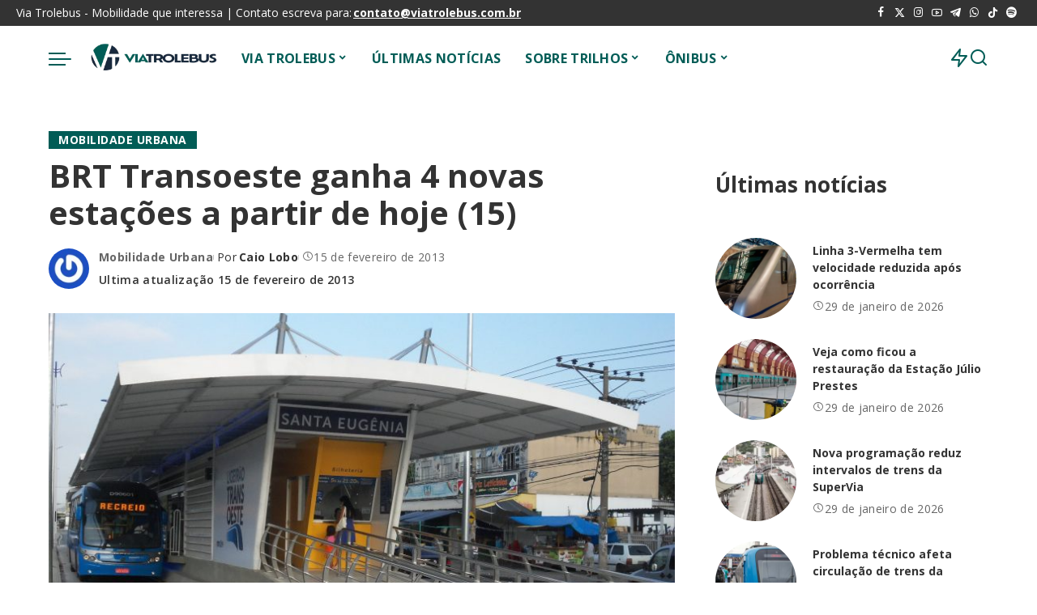

--- FILE ---
content_type: text/html; charset=UTF-8
request_url: https://viatrolebus.com.br/2013/02/brt-transoeste-ganha-4-novas-estacoes-a-partir-de-hoje-15/
body_size: 150306
content:
<!DOCTYPE html>
<html lang="pt-BR">
<head>
    <meta charset="UTF-8">
    <meta http-equiv="X-UA-Compatible" content="IE=edge">
    <meta name="viewport" content="width=device-width, initial-scale=1">
    <link rel="profile" href="https://gmpg.org/xfn/11">
	<meta name='robots' content='index, follow, max-image-preview:large, max-snippet:-1, max-video-preview:-1' />
	<style>img:is([sizes="auto" i], [sizes^="auto," i]) { contain-intrinsic-size: 3000px 1500px }</style>
	
	<!-- This site is optimized with the Yoast SEO plugin v24.5 - https://yoast.com/wordpress/plugins/seo/ -->
	<title>BRT Transoeste ganha 4 novas estações a partir de hoje (15) -</title><link rel="preload" href="https://viatrolebus.com.br/wp-content/uploads/2025/02/logo.webp" as="image" fetchpriority="high" /><link rel="preload" href="https://viatrolebus.com.br/wp-content/cache/perfmatters/viatrolebus.com.br/css/post.used.css?ver=1740527926" as="style" /><link rel="stylesheet" id="perfmatters-used-css" href="https://viatrolebus.com.br/wp-content/cache/perfmatters/viatrolebus.com.br/css/post.used.css?ver=1740527926" media="all" />
	<meta name="description" content="Mais 4 estações entram em funcionamento nesta sexta-feira no problemático BRT Transoeste. As novas estações - Três Pontes, 31 de outubro, Cesarinho e Vila" />
	<link rel="canonical" href="https://viatrolebus.com.br/2013/02/brt-transoeste-ganha-4-novas-estacoes-a-partir-de-hoje-15/" />
	<meta property="og:locale" content="pt_BR" />
	<meta property="og:type" content="article" />
	<meta property="og:title" content="BRT Transoeste ganha 4 novas estações a partir de hoje (15) -" />
	<meta property="og:description" content="Mais 4 estações entram em funcionamento nesta sexta-feira no problemático BRT Transoeste. As novas estações - Três Pontes, 31 de outubro, Cesarinho e Vila" />
	<meta property="og:url" content="https://viatrolebus.com.br/2013/02/brt-transoeste-ganha-4-novas-estacoes-a-partir-de-hoje-15/" />
	<meta property="og:site_name" content="Via Trolebus" />
	<meta property="article:publisher" content="http://facebook.com/Viatrolebus" />
	<meta property="article:published_time" content="2013-02-15T09:26:23+00:00" />
	<meta property="article:modified_time" content="2013-02-15T09:26:42+00:00" />
	<meta property="og:image" content="https://viatrolebus.com.br/wp-content/uploads/2014/05/100_2029.jpg" />
	<meta property="og:image:width" content="2048" />
	<meta property="og:image:height" content="1536" />
	<meta property="og:image:type" content="image/jpeg" />
	<meta name="author" content="Caio Lobo" />
	<meta name="twitter:card" content="summary_large_image" />
	<meta name="twitter:creator" content="@https://twitter.com/caiolobo1984" />
	<meta name="twitter:site" content="@viatrolebus" />
	<meta name="twitter:label1" content="Escrito por" />
	<meta name="twitter:data1" content="Caio Lobo" />
	<script type="application/ld+json" class="yoast-schema-graph">{"@context":"https://schema.org","@graph":[{"@type":"Article","@id":"https://viatrolebus.com.br/2013/02/brt-transoeste-ganha-4-novas-estacoes-a-partir-de-hoje-15/#article","isPartOf":{"@id":"https://viatrolebus.com.br/2013/02/brt-transoeste-ganha-4-novas-estacoes-a-partir-de-hoje-15/"},"author":{"name":"Caio Lobo","@id":"https://viatrolebus.com.br/#/schema/person/c0325f56559a1845aa6ea6ebe5e5f040"},"headline":"BRT Transoeste ganha 4 novas estações a partir de hoje (15)","datePublished":"2013-02-15T09:26:23+00:00","dateModified":"2013-02-15T09:26:42+00:00","mainEntityOfPage":{"@id":"https://viatrolebus.com.br/2013/02/brt-transoeste-ganha-4-novas-estacoes-a-partir-de-hoje-15/"},"wordCount":95,"commentCount":0,"publisher":{"@id":"https://viatrolebus.com.br/#organization"},"image":{"@id":"https://viatrolebus.com.br/2013/02/brt-transoeste-ganha-4-novas-estacoes-a-partir-de-hoje-15/#primaryimage"},"thumbnailUrl":"https://viatrolebus.com.br/wp-content/uploads/2014/05/100_2029.jpg","articleSection":["Mobilidade Urbana"],"inLanguage":"pt-BR"},{"@type":"WebPage","@id":"https://viatrolebus.com.br/2013/02/brt-transoeste-ganha-4-novas-estacoes-a-partir-de-hoje-15/","url":"https://viatrolebus.com.br/2013/02/brt-transoeste-ganha-4-novas-estacoes-a-partir-de-hoje-15/","name":"BRT Transoeste ganha 4 novas estações a partir de hoje (15) -","isPartOf":{"@id":"https://viatrolebus.com.br/#website"},"primaryImageOfPage":{"@id":"https://viatrolebus.com.br/2013/02/brt-transoeste-ganha-4-novas-estacoes-a-partir-de-hoje-15/#primaryimage"},"image":{"@id":"https://viatrolebus.com.br/2013/02/brt-transoeste-ganha-4-novas-estacoes-a-partir-de-hoje-15/#primaryimage"},"thumbnailUrl":"https://viatrolebus.com.br/wp-content/uploads/2014/05/100_2029.jpg","datePublished":"2013-02-15T09:26:23+00:00","dateModified":"2013-02-15T09:26:42+00:00","description":"Mais 4 estações entram em funcionamento nesta sexta-feira no problemático BRT Transoeste. As novas estações - Três Pontes, 31 de outubro, Cesarinho e Vila","inLanguage":"pt-BR","potentialAction":[{"@type":"ReadAction","target":["https://viatrolebus.com.br/2013/02/brt-transoeste-ganha-4-novas-estacoes-a-partir-de-hoje-15/"]}]},{"@type":"ImageObject","inLanguage":"pt-BR","@id":"https://viatrolebus.com.br/2013/02/brt-transoeste-ganha-4-novas-estacoes-a-partir-de-hoje-15/#primaryimage","url":"https://viatrolebus.com.br/wp-content/uploads/2014/05/100_2029.jpg","contentUrl":"https://viatrolebus.com.br/wp-content/uploads/2014/05/100_2029.jpg","width":2048,"height":1536},{"@type":"WebSite","@id":"https://viatrolebus.com.br/#website","url":"https://viatrolebus.com.br/","name":"Via Trolebus","description":"Mobilidade que interessa","publisher":{"@id":"https://viatrolebus.com.br/#organization"},"potentialAction":[{"@type":"SearchAction","target":{"@type":"EntryPoint","urlTemplate":"https://viatrolebus.com.br/?s={search_term_string}"},"query-input":{"@type":"PropertyValueSpecification","valueRequired":true,"valueName":"search_term_string"}}],"inLanguage":"pt-BR"},{"@type":"Organization","@id":"https://viatrolebus.com.br/#organization","name":"Via Trolebus","url":"https://viatrolebus.com.br/","logo":{"@type":"ImageObject","inLanguage":"pt-BR","@id":"https://viatrolebus.com.br/#/schema/logo/image/","url":"https://viatrolebus.com.br/wp-content/uploads/2024/02/logo-via-trolebus-2015-1.webp","contentUrl":"https://viatrolebus.com.br/wp-content/uploads/2024/02/logo-via-trolebus-2015-1.webp","width":260,"height":120,"caption":"Via Trolebus"},"image":{"@id":"https://viatrolebus.com.br/#/schema/logo/image/"},"sameAs":["http://facebook.com/Viatrolebus","https://x.com/viatrolebus","https://www.instagram.com/viatrolebus/","https://www.youtube.com/channel/UCLfiKy6OoSRnHM82zbJrNow"]},{"@type":"Person","@id":"https://viatrolebus.com.br/#/schema/person/c0325f56559a1845aa6ea6ebe5e5f040","name":"Caio Lobo","image":{"@type":"ImageObject","inLanguage":"pt-BR","@id":"https://viatrolebus.com.br/#/schema/person/image/","url":"https://secure.gravatar.com/avatar/8a2ed05a2bc38aa7f584376bc85af459?s=96&r=g","contentUrl":"https://secure.gravatar.com/avatar/8a2ed05a2bc38aa7f584376bc85af459?s=96&r=g","caption":"Caio Lobo"},"description":"Paulistano e Corinthiano, formado em Marketing porém dedicou sua experiência profissional, pós-graduação e MBA na área de Finanças. Temas relacionados à mobilidade urbana o fascinam, principalmente quando se fala de metrô.","sameAs":["https://x.com/https://twitter.com/caiolobo1984"],"url":"https://viatrolebus.com.br/author/caio-lobo/"}]}</script>
	<!-- / Yoast SEO plugin. -->


<link rel="alternate" type="application/rss+xml" title="Feed para Via Trolebus &raquo;" href="https://viatrolebus.com.br/feed/" />
<script type="application/ld+json">{"@context":"https://schema.org","@type":"Organization","legalName":"Via Trolebus","url":"https://viatrolebus.com.br/","logo":"https://viatrolebus.com.br/wp-content/uploads/2025/02/logo.webp","sameAs":["https://www.facebook.com/viatrolebus","https://twitter.com/viatrolebus","https://instagram.com/viatrolebus","https://www.youtube.com/channel/UCLfiKy6OoSRnHM82zbJrNow?view_as=subscriber","https://t.me/viatrolebus","https://whatsapp.com/channel/0029VaK0SEEHQbRxAqtZ373R"]}</script>
<style id='wp-block-library-inline-css'>
:root{--wp-admin-theme-color:#007cba;--wp-admin-theme-color--rgb:0,124,186;--wp-admin-theme-color-darker-10:#006ba1;--wp-admin-theme-color-darker-10--rgb:0,107,161;--wp-admin-theme-color-darker-20:#005a87;--wp-admin-theme-color-darker-20--rgb:0,90,135;--wp-admin-border-width-focus:2px;--wp-block-synced-color:#7a00df;--wp-block-synced-color--rgb:122,0,223;--wp-bound-block-color:var(--wp-block-synced-color)}@media (min-resolution:192dpi){:root{--wp-admin-border-width-focus:1.5px}}.wp-element-button{cursor:pointer}:root{--wp--preset--font-size--normal:16px;--wp--preset--font-size--huge:42px}:root .has-very-light-gray-background-color{background-color:#eee}:root .has-very-dark-gray-background-color{background-color:#313131}:root .has-very-light-gray-color{color:#eee}:root .has-very-dark-gray-color{color:#313131}:root .has-vivid-green-cyan-to-vivid-cyan-blue-gradient-background{background:linear-gradient(135deg,#00d084,#0693e3)}:root .has-purple-crush-gradient-background{background:linear-gradient(135deg,#34e2e4,#4721fb 50%,#ab1dfe)}:root .has-hazy-dawn-gradient-background{background:linear-gradient(135deg,#faaca8,#dad0ec)}:root .has-subdued-olive-gradient-background{background:linear-gradient(135deg,#fafae1,#67a671)}:root .has-atomic-cream-gradient-background{background:linear-gradient(135deg,#fdd79a,#004a59)}:root .has-nightshade-gradient-background{background:linear-gradient(135deg,#330968,#31cdcf)}:root .has-midnight-gradient-background{background:linear-gradient(135deg,#020381,#2874fc)}.has-regular-font-size{font-size:1em}.has-larger-font-size{font-size:2.625em}.has-normal-font-size{font-size:var(--wp--preset--font-size--normal)}.has-huge-font-size{font-size:var(--wp--preset--font-size--huge)}.has-text-align-center{text-align:center}.has-text-align-left{text-align:left}.has-text-align-right{text-align:right}#end-resizable-editor-section{display:none}.aligncenter{clear:both}.items-justified-left{justify-content:flex-start}.items-justified-center{justify-content:center}.items-justified-right{justify-content:flex-end}.items-justified-space-between{justify-content:space-between}.screen-reader-text{border:0;clip:rect(1px,1px,1px,1px);clip-path:inset(50%);height:1px;margin:-1px;overflow:hidden;padding:0;position:absolute;width:1px;word-wrap:normal!important}.screen-reader-text:focus{background-color:#ddd;clip:auto!important;clip-path:none;color:#444;display:block;font-size:1em;height:auto;left:5px;line-height:normal;padding:15px 23px 14px;text-decoration:none;top:5px;width:auto;z-index:100000}html :where(.has-border-color){border-style:solid}html :where([style*=border-top-color]){border-top-style:solid}html :where([style*=border-right-color]){border-right-style:solid}html :where([style*=border-bottom-color]){border-bottom-style:solid}html :where([style*=border-left-color]){border-left-style:solid}html :where([style*=border-width]){border-style:solid}html :where([style*=border-top-width]){border-top-style:solid}html :where([style*=border-right-width]){border-right-style:solid}html :where([style*=border-bottom-width]){border-bottom-style:solid}html :where([style*=border-left-width]){border-left-style:solid}html :where(img[class*=wp-image-]){height:auto;max-width:100%}:where(figure){margin:0 0 1em}html :where(.is-position-sticky){--wp-admin--admin-bar--position-offset:var(--wp-admin--admin-bar--height,0px)}@media screen and (max-width:600px){html :where(.is-position-sticky){--wp-admin--admin-bar--position-offset:0px}}
</style>
<style id='classic-theme-styles-inline-css'>
/*! This file is auto-generated */
.wp-block-button__link{color:#fff;background-color:#32373c;border-radius:9999px;box-shadow:none;text-decoration:none;padding:calc(.667em + 2px) calc(1.333em + 2px);font-size:1.125em}.wp-block-file__button{background:#32373c;color:#fff;text-decoration:none}
</style>
<link rel="stylesheet" id="pixwell-elements-css" href="https://viatrolebus.com.br/wp-content/cache/perfmatters/viatrolebus.com.br/minify/367e502e50b6.style.min.css?ver=1.0" media="print" onload="this.media=&#039;all&#039;;this.onload=null;">
<link rel='stylesheet' id='pixwell-font-css' href='https://viatrolebus.com.br/wp-content/cache/perfmatters/viatrolebus.com.br/fonts/b3eff59b8562.google-fonts.min.css' media='all' />
<link rel="stylesheet" id="pixwell-main-css" href="https://viatrolebus.com.br/wp-content/cache/perfmatters/viatrolebus.com.br/minify/7e6d015f024d.main.min.css?ver=11.5" media="print" onload="this.media=&#039;all&#039;;this.onload=null;">
<style id='pixwell-main-inline-css'>
html {font-family:Open Sans;font-size:16px;}h1, .h1 {font-family:Open Sans;}h2, .h2 {font-family:Open Sans;}h3, .h3 {font-family:Open Sans;}h4, .h4 {font-family:Open Sans;}h5, .h5 {font-family:Open Sans;}h6, .h6 {font-family:Open Sans;}.single-tagline h6 {font-family:Open Sans;}.p-wrap .entry-summary, .twitter-content.entry-summary, .author-description, .rssSummary, .rb-sdesc {font-family:Open Sans;font-size:14px;}.p-cat-info {font-family:Open Sans;text-transform:uppercase;font-size:14px;letter-spacing:.5px;}.p-meta-info, .wp-block-latest-posts__post-date {font-family:Open Sans;font-weight:400;font-size:14px;}.meta-info-author.meta-info-el {font-family:Open Sans;font-weight:600;font-size:14px;}.breadcrumb {font-family:Open Sans;font-size:14px;}.footer-menu-inner {font-family:Open Sans;font-size:16px;}.topbar-wrap {font-family:Open Sans;font-size:14px;}.topbar-menu-wrap {font-family:Open Sans;font-weight:400;font-size:14px;}.main-menu > li > a, .off-canvas-menu > li > a {font-family:Open Sans;font-weight:700;font-size:16px;}.main-menu .sub-menu:not(.sub-mega), .off-canvas-menu .sub-menu {font-family:Open Sans;font-weight:700;font-size:16px;}.is-logo-text .logo-title {font-family:Open Sans;}.block-title, .block-header .block-title {font-family:Open Sans;font-size:16px;}.ajax-quick-filter, .block-view-more {font-family:Open Sans;}.widget-title, .widget .widget-title {font-family:Open Sans;font-size:16px;}body .widget.widget_nav_menu .menu-item {font-family:Open Sans;font-size:16px;}body.boxed {background-color : #fafafa;background-repeat : no-repeat;background-size : cover;background-attachment : fixed;background-position : center center;}.header-6 .banner-wrap {}.footer-wrap:before {background-color : #0b0e13;; content: ""; position: absolute; left: 0; top: 0; width: 100%; height: 100%;}.header-9 .banner-wrap { }.topline-wrap {height: 2px}.navbar-inner {min-height: 80px;}.navbar-inner .logo-wrap img {max-height: 80px;}.main-menu > li > a {height: 80px;}.navbar-wrap:not(.transparent-navbar-wrap), #mobile-sticky-nav, #amp-navbar {color: #015c56;}.fw-mega-cat.is-dark-text, .transparent-navbar-wrap .fw-mega-cat.is-dark-text .entry-title { color: #333; }.header-wrap .navbar-wrap:not(.transparent-navbar-wrap) .cart-counter, .header-wrap:not(.header-float) .navbar-wrap .rb-counter,.header-float .section-sticky .rb-counter {background-color: #015c56;}.header-5 .btn-toggle-wrap, .header-5 .section-sticky .logo-wrap,.header-5 .main-menu > li > a, .header-5 .navbar-right {color: #015c56;}.navbar-wrap .navbar-social a:hover {color: #015c56;opacity: .7; }.main-menu {}.main-menu .sub-menu:not(.mega-category) { color: #015c56;}.main-menu > li.menu-item-has-children > .sub-menu:before {}.navbar-wrap:not(.transparent-navbar-wrap), #mobile-sticky-nav, #amp-navbar { box-shadow: none !important; }[data-theme="dark"] .main-menu  {}[data-theme="dark"] .main-menu > li.menu-item-has-children > .sub-menu:before {}.mobile-nav-inner {height: 90px;color: #000000;}@media only screen and (max-width: 991px) {.navbar-border-holder { border-color: #000000 }}.off-canvas-header:before {display: none; }.off-canvas-wrap, .amp-canvas-wrap { background-color: #ffffff !important; }.navbar-border-holder {border-width: 2px; }:root {--g-color: #015c56}.is-color .social-link-1.social-link-custom  { background-color: #000000; }.is-icon .social-link-1:hover  { color: #000000; }.is-color .social-link-2.social-link-custom  { background-color: #000000; }.is-icon .social-link-2:hover  { color: #000000; }.review-info, .p-review-info{ background-color: #ff9a41}.review-el .review-stars, .average-stars i{ color: #ff9a41}body .entry-content a:not(button), body .comment-content a{ color: #015c56}.comment-content, .single-bottom-share a:nth-child(1) span, .single-bottom-share a:nth-child(2) span, p.logged-in-as, .rb-sdecs,.deal-module .deal-description, .author-description { font-size: 14; }.tipsy, .additional-meta, .sponsor-label, .sponsor-link, .entry-footer .tag-label,.box-nav .nav-label, .left-article-label, .share-label, .rss-date,.wp-block-latest-posts__post-date, .wp-block-latest-comments__comment-date,.image-caption, .wp-caption-text, .gallery-caption, .entry-content .wp-block-audio figcaption,.entry-content .wp-block-video figcaption, .entry-content .wp-block-image figcaption,.entry-content .wp-block-gallery .blocks-gallery-image figcaption,.entry-content .wp-block-gallery .blocks-gallery-item figcaption,.subscribe-content .desc, .follower-el .right-el, .author-job, .comment-metadata{ font-family: Open Sans; }.tipsy, .additional-meta, .sponsor-label, .entry-footer .tag-label,.box-nav .nav-label, .left-article-label, .share-label, .rss-date,.wp-block-latest-posts__post-date, .wp-block-latest-comments__comment-date,.image-caption, .wp-caption-text, .gallery-caption, .entry-content .wp-block-audio figcaption,.entry-content .wp-block-video figcaption, .entry-content .wp-block-image figcaption,.entry-content .wp-block-gallery .blocks-gallery-image figcaption,.entry-content .wp-block-gallery .blocks-gallery-item figcaption,.subscribe-content .desc, .follower-el .right-el, .author-job, .comment-metadata{ font-weight: 400; }.tipsy, .additional-meta, .sponsor-label, .sponsor-link, .entry-footer .tag-label,.box-nav .nav-label, .left-article-label, .share-label, .rss-date,.wp-block-latest-posts__post-date, .wp-block-latest-comments__comment-date,.subscribe-content .desc, .author-job{ font-size: 14px; }.image-caption, .wp-caption-text, .gallery-caption, .entry-content .wp-block-audio figcaption,.entry-content .wp-block-video figcaption, .entry-content .wp-block-image figcaption,.entry-content .wp-block-gallery .blocks-gallery-image figcaption,.entry-content .wp-block-gallery .blocks-gallery-item figcaption,.comment-metadata, .follower-el .right-el{ font-size: 15px; }.sponsor-link{ font-family: Open Sans; }.sponsor-link{ font-weight: 600; }.entry-footer a, .tagcloud a, .entry-footer .source, .entry-footer .via-el{ font-family: Open Sans; }.entry-footer a, .tagcloud a, .entry-footer .source, .entry-footer .via-el{ font-size: 14px !important; }.cat-info-el { letter-spacing: inherit; }.entry-footer a, .tagcloud a, .entry-footer .source, .entry-footer .via-el{ letter-spacing: .5px; }.entry-footer a, .tagcloud a, .entry-footer .source, .entry-footer .via-el{ text-transform: uppercase; }.p-link, .rb-cookie .cookie-accept, a.comment-reply-link, .comment-list .comment-reply-title small a,.banner-btn a, .headerstrip-btn a, input[type="submit"], button, .pagination-wrap, .cta-btn, .rb-btn{ font-family: Open Sans; }.p-link, .rb-cookie .cookie-accept, a.comment-reply-link, .comment-list .comment-reply-title small a,.banner-btn a, .headerstrip-btn a, input[type="submit"], button, .pagination-wrap, .rb-btn{ font-size: 14px; }select, textarea, input[type="text"], input[type="tel"], input[type="email"], input[type="url"],input[type="search"], input[type="number"]{ font-family: Open Sans; }select, input[type="text"], input[type="tel"], input[type="email"], input[type="url"],input[type="search"], input[type="number"]{ font-size: 14px; }textarea{ font-size: 14px !important; }.widget_recent_comments .recentcomments > a:last-child,.wp-block-latest-comments__comment-link, .wp-block-latest-posts__list a,.widget_recent_entries li, .wp-block-quote *:not(cite), blockquote *:not(cite), .widget_rss li,.wp-block-latest-posts li, .wp-block-latest-comments__comment-link{ font-family: Open Sans; } .widget_pages .page_item, .widget_meta li,.widget_categories .cat-item, .widget_archive li, .widget.widget_nav_menu .menu-item,.wp-block-archives-list li, .wp-block-categories-list li{ font-family: Open Sans; }.widget_pages .page_item, .widget_meta li,.widget_categories .cat-item, .widget_archive li, .widget.widget_nav_menu .menu-item,.wp-block-archives-list li, .wp-block-categories-list li{ font-size: 16px; }.widget_pages .page_item, .widget_meta li,.widget_categories .cat-item, .widget_archive li, .widget.widget_nav_menu .menu-item,.wp-block-archives-list li, .wp-block-categories-list li{ font-weight: 700; }@media only screen and (max-width: 767px) {.entry-content { font-size: .90rem; }.p-wrap .entry-summary, .twitter-content.entry-summary, .element-desc, .subscribe-description, .rb-sdecs,.copyright-inner > *, .summary-content, .pros-cons-wrap ul li,.gallery-popup-content .image-popup-description > *{ font-size: .76rem; }}@media only screen and (max-width: 991px) {.block-header-2 .block-title, .block-header-5 .block-title { font-size: 13px; }}@media only screen and (max-width: 767px) {.block-header-2 .block-title, .block-header-5 .block-title { font-size: 12px; }}@media only screen and (max-width: 1024px) {}@media only screen and (max-width: 991px) {}@media only screen and (max-width: 767px) {}.wp-block-quote *:not(cite), blockquote *:not(cite) {font-family:Open Sans;}
</style>
<link rel="stylesheet" id="pixwell-style-css" href="https://viatrolebus.com.br/wp-content/cache/perfmatters/viatrolebus.com.br/minify/4906debd1739.style.min.css?ver=11.5" media="print" onload="this.media=&#039;all&#039;;this.onload=null;">
<link rel="stylesheet" id="elementor-frontend-css" href="https://viatrolebus.com.br/wp-content/plugins/elementor/assets/css/frontend.min.css?ver=3.27.6" media="print" onload="this.media=&#039;all&#039;;this.onload=null;">
<link rel='stylesheet' id='elementor-post-123402-css' href='https://viatrolebus.com.br/wp-content/uploads/elementor/css/post-123402.css?ver=1761627233' media='all' />
<link rel='stylesheet' id='google-fonts-1-css' href='https://viatrolebus.com.br/wp-content/cache/perfmatters/viatrolebus.com.br/fonts/f031d42969c0.google-fonts.min.css' media='all' />
<!--[if lt IE 9]>
<script src="https://viatrolebus.com.br/wp-content/themes/pixwell/assets/js/html5shiv.min.js?ver=3.7.3" id="html5-js"></script>
<![endif]-->
<script src="https://viatrolebus.com.br/wp-includes/js/jquery/jquery.min.js?ver=3.7.1" id="jquery-core-js"></script>
<script src="https://viatrolebus.com.br/wp-includes/js/jquery/jquery-migrate.min.js?ver=3.4.1" id="jquery-migrate-js"></script>
<link rel="preload" href="https://viatrolebus.com.br/wp-content/themes/pixwell/assets/fonts/ruby-icon.woff2?v=10.7" as="font" type="font/woff2" crossorigin="anonymous"><link rel="https://api.w.org/" href="https://viatrolebus.com.br/wp-json/" /><link rel="alternate" title="JSON" type="application/json" href="https://viatrolebus.com.br/wp-json/wp/v2/posts/6600" /><link rel="EditURI" type="application/rsd+xml" title="RSD" href="https://viatrolebus.com.br/xmlrpc.php?rsd" />
<link rel='shortlink' href='https://viatrolebus.com.br/?p=6600' />
<script type="application/ld+json">{"@context":"https://schema.org","@type":"WebSite","@id":"https://viatrolebus.com.br/#website","url":"https://viatrolebus.com.br/","name":"Via Trolebus","potentialAction":{"@type":"SearchAction","target":"https://viatrolebus.com.br/?s={search_term_string}","query-input":"required name=search_term_string"}}</script>
<meta name="generator" content="Elementor 3.27.6; features: e_font_icon_svg, e_element_cache; settings: css_print_method-external, google_font-enabled, font_display-swap">
<!-- Snippet do Google Analytics adicionado pelo Site Kit -->
<script async type="pmdelayedscript" src="https://www.googletagmanager.com/gtag/js?id=UA-25820369-1" id="google_gtagjs-js" data-perfmatters-type="text/javascript" data-cfasync="false" data-no-optimize="1" data-no-defer="1" data-no-minify="1"></script>
<script defer type="pmdelayedscript" id="google_gtagjs-js-after" data-perfmatters-type="text/javascript" data-cfasync="false" data-no-optimize="1" data-no-defer="1" data-no-minify="1" data-rocketlazyloadscript="1">
/* <![CDATA[ */
window.dataLayer = window.dataLayer || [];function gtag(){dataLayer.push(arguments);}
gtag('set', 'linker', {"domains":["viatrolebus.com.br"]} );
gtag("js", new Date());
gtag("set", "developer_id.dZTNiMT", true);
gtag("config", "UA-25820369-1", {"anonymize_ip":true});
/* ]]> */
</script>

<!-- Finalizar o snippet do Google Analytics adicionado pelo Site Kit -->
<link rel="https://api.w.org/" href="https://viatrolebus.com.br/wp-json/" />
<link rel="alternate" type="application/json" href="https://viatrolebus.com.br/wp-json/wp/v2/pages/207" />
<meta name="generator" content="Site Kit by Google 1.116.0" />

<!-- Snippet do Google Adsense adicionado pelo Site Kit -->
<meta name="google-adsense-platform-account" content="ca-host-pub-2644536267352236">
<meta name="google-adsense-platform-domain" content="sitekit.withgoogle.com">
<script async type="pmdelayedscript" src="https://pagead2.googlesyndication.com/pagead/js/adsbygoogle.js?client=ca-pub-2042517219273380&amp;host=ca-host-pub-2644536267352236" crossorigin="anonymous" data-perfmatters-type="text/javascript" data-cfasync="false" data-no-optimize="1" data-no-defer="1" data-no-minify="1" data-rocketlazyloadscript="1"></script>

<script type="pmdelayedscript" data-perfmatters-type="text/javascript" data-cfasync="false" data-no-optimize="1" data-no-defer="1" data-no-minify="1" data-rocketlazyloadscript="1">
window._taboola = window._taboola || [];
_taboola.push({article:'auto'});
!function (e, f, u, i) {
if (!document.getElementById(i)){
e.async = 1;
e.src = u;
e.id = i;
f.parentNode.insertBefore(e, f);
}
}(document.createElement('script'),
document.getElementsByTagName('script')[0],
'//cdn.taboola.com/libtrc/trolebus-network/loader.js',
'tb_loader_script');
if(window.performance && typeof window.performance.mark ==
'function')
{window.performance.mark('tbl_ic');}
</script>
<script type="pmdelayedscript" data-perfmatters-type="text/javascript" data-cfasync="false" data-no-optimize="1" data-no-defer="1" data-no-minify="1" data-rocketlazyloadscript="1">
    (function(c,l,a,r,i,t,y){
        c[a]=c[a]||function(){(c[a].q=c[a].q||[]).push(arguments)};
        t=l.createElement(r);t.async=1;t.src="https://www.clarity.ms/tag/"+i;
        y=l.getElementsByTagName(r)[0];y.parentNode.insertBefore(t,y);
    })(window, document, "clarity", "script", "qcj35a346t");
</script>
<!-- All in one Favicon 4.8 --><link rel="shortcut icon" href="https://viatrolebus.com.br/wp-content/uploads/2019/04/Logo-VT-Preto-1.png" />
<link rel="icon" href="https://viatrolebus.com.br/wp-content/uploads/2019/04/Logo-VT-Preto-2.png" type="image/gif"/>
<link rel="icon" href="https://viatrolebus.com.br/wp-content/uploads/2019/04/Logo-VT-Preto-3.png" type="image/png"/>
<link rel="apple-touch-icon" href="https://viatrolebus.com.br/wp-content/uploads/2019/04/Logo-VT-Preto-4.png" />
			<style>
				.e-con.e-parent:nth-of-type(n+4):not(.e-lazyloaded):not(.e-no-lazyload),
				.e-con.e-parent:nth-of-type(n+4):not(.e-lazyloaded):not(.e-no-lazyload) * {
					background-image: none !important;
				}
				@media screen and (max-height: 1024px) {
					.e-con.e-parent:nth-of-type(n+3):not(.e-lazyloaded):not(.e-no-lazyload),
					.e-con.e-parent:nth-of-type(n+3):not(.e-lazyloaded):not(.e-no-lazyload) * {
						background-image: none !important;
					}
				}
				@media screen and (max-height: 640px) {
					.e-con.e-parent:nth-of-type(n+2):not(.e-lazyloaded):not(.e-no-lazyload),
					.e-con.e-parent:nth-of-type(n+2):not(.e-lazyloaded):not(.e-no-lazyload) * {
						background-image: none !important;
					}
				}
			</style>
			<script src="https://viatrolebus.com.br/wp-content/plugins/perfmatters/vendor/fastclick/pmfastclick.min.js"></script><script>"addEventListener"in document&&document.addEventListener("DOMContentLoaded",function(){FastClick.attach(document.body)},!1);</script><link rel="icon" href="https://viatrolebus.com.br/wp-content/uploads/2025/02/favicon-vt-2025-2-150x150.webp" sizes="32x32" />
<link rel="icon" href="https://viatrolebus.com.br/wp-content/uploads/2025/02/favicon-vt-2025-2.webp" sizes="192x192" />
<link rel="apple-touch-icon" href="https://viatrolebus.com.br/wp-content/uploads/2025/02/favicon-vt-2025-2.webp" />
<meta name="msapplication-TileImage" content="https://viatrolebus.com.br/wp-content/uploads/2025/02/favicon-vt-2025-2.webp" />
		<style id="wp-custom-css">
			@media screen and (max-width: 480px) {
    #taboola-below-article-thumbnails[data-feed-main-container-id="taboola-below-article-thumbnails"].tbl-feed-full-width {
        margin-left: -22px !important;
        margin-right: -22px !important;
    }
}
		</style>
		<noscript><style>.perfmatters-lazy[data-src]{display:none !important;}</style></noscript><style>.perfmatters-lazy-youtube{position:relative;width:100%;max-width:100%;height:0;padding-bottom:56.23%;overflow:hidden}.perfmatters-lazy-youtube img{position:absolute;top:0;right:0;bottom:0;left:0;display:block;width:100%;max-width:100%;height:auto;margin:auto;border:none;cursor:pointer;transition:.5s all;-webkit-transition:.5s all;-moz-transition:.5s all}.perfmatters-lazy-youtube img:hover{-webkit-filter:brightness(75%)}.perfmatters-lazy-youtube .play{position:absolute;top:50%;left:50%;right:auto;width:68px;height:48px;margin-left:-34px;margin-top:-24px;background:url(https://viatrolebus.com.br/wp-content/plugins/perfmatters/img/youtube.svg) no-repeat;background-position:center;background-size:cover;pointer-events:none;filter:grayscale(1)}.perfmatters-lazy-youtube:hover .play{filter:grayscale(0)}.perfmatters-lazy-youtube iframe{position:absolute;top:0;left:0;width:100%;height:100%;z-index:99}.wp-has-aspect-ratio .wp-block-embed__wrapper{position:relative;}.wp-has-aspect-ratio .perfmatters-lazy-youtube{position:absolute;top:0;right:0;bottom:0;left:0;width:100%;height:100%;padding-bottom:0}.perfmatters-lazy.pmloaded,.perfmatters-lazy.pmloaded>img,.perfmatters-lazy>img.pmloaded,.perfmatters-lazy[data-ll-status=entered]{animation:500ms pmFadeIn}@keyframes pmFadeIn{0%{opacity:0}100%{opacity:1}}body .perfmatters-lazy-css-bg:not([data-ll-status=entered]),body .perfmatters-lazy-css-bg:not([data-ll-status=entered]) *,body .perfmatters-lazy-css-bg:not([data-ll-status=entered])::before,body .perfmatters-lazy-css-bg:not([data-ll-status=entered])::after,body .perfmatters-lazy-css-bg:not([data-ll-status=entered]) *::before,body .perfmatters-lazy-css-bg:not([data-ll-status=entered]) *::after{background-image:none!important;will-change:transform;transition:opacity 0.025s ease-in,transform 0.025s ease-in!important;}</style><meta name="generator" content="WP Rocket 3.18.2" data-wpr-features="wpr_image_dimensions wpr_desktop" /></head>
<body class="post-template-default single single-post postid-6600 single-format-standard wp-embed-responsive elementor-default elementor-kit-123402 is-single-1 sticky-nav smart-sticky off-canvas-light is-tooltips is-backtop block-header-4 w-header-1 cat-icon-radius mobile-logo-left mh-p-excerpt" data-theme="default">
<div data-rocket-location-hash="ab41005cbca444005e643b67c9418549" id="site" class="site">
			<aside id="off-canvas-section" class="off-canvas-wrap light-style is-hidden">
			<div class="close-panel-wrap tooltips-n">
				<a href="#" id="off-canvas-close-btn" aria-label="Close Panel"><i class="btn-close"></i></a>
			</div>
			<div class="off-canvas-holder">
									<div class="off-canvas-header is-dark-text">
						<div class="header-inner">
															<a href="https://viatrolebus.com.br/" class="off-canvas-logo">
									<img data-perfmatters-preload loading="lazy" loading="lazy" decoding="async" src="https://viatrolebus.com.br/wp-content/uploads/2025/02/logo.webp" alt="Via Trolebus" height="256" width="512" loading="lazy" decoding="async">
								</a>
														<aside class="inner-bottom">
																	<div class="off-canvas-social">
										<a class="social-link-facebook" title="Facebook" aria-label="Facebook" href="https://www.facebook.com/viatrolebus" target="_blank" rel="noopener nofollow"><i class="rbi rbi-facebook" aria-hidden="true"></i></a><a class="social-link-twitter" title="Twitter" aria-label="Twitter" href="https://twitter.com/viatrolebus" target="_blank" rel="noopener nofollow"><i class="rbi rbi-x-twitter" aria-hidden="true"></i></a><a class="social-link-instagram" title="Instagram" aria-label="Instagram" href="https://instagram.com/viatrolebus" target="_blank" rel="noopener nofollow"><i class="rbi rbi-instagram" aria-hidden="true"></i></a><a class="social-link-youtube" title="YouTube" aria-label="YouTube" href="https://www.youtube.com/channel/UCLfiKy6OoSRnHM82zbJrNow?view_as=subscriber" target="_blank" rel="noopener nofollow"><i class="rbi rbi-youtube-o" aria-hidden="true"></i></a><a class="social-link-telegram" title="Telegram" aria-label="Telegram" href="https://t.me/viatrolebus" target="_blank" rel="noopener nofollow"><i class="rbi rbi-telegram" aria-hidden="true"></i></a><a class="social-link-whatsapp" title="WhatsApp" aria-label="WhatsApp" href="https://whatsapp.com/channel/0029VaK0SEEHQbRxAqtZ373R" target="_blank" rel="noopener nofollow"><i class="rbi rbi-whatsapp" aria-hidden="true"></i></a><a class="social-link-custom social-link-1 social-link-Tiktok" title="Tiktok" aria-label="Tiktok" href="https://www.tiktok.com/@viatrolebus" target="_blank" rel="noopener nofollow"><i class="rbi-tiktok" aria-hidden="true"></i></a><a class="social-link-custom social-link-2 social-link-Spotify" title="Spotify" aria-label="Spotify" href="https://open.spotify.com/show/7pZsPwU27bw3SxGcBL6oG7" target="_blank" rel="noopener nofollow"><i class="rbi-spotify" aria-hidden="true"></i></a>									</div>
															</aside>
						</div>
					</div>
								<div class="off-canvas-inner is-dark-text">
					<div id="off-canvas-nav" class="off-canvas-nav">
						<ul id="off-canvas-menu" class="off-canvas-menu rb-menu is-clicked"><li id="menu-item-123458" class="menu-item menu-item-type-post_type menu-item-object-page menu-item-home menu-item-has-children menu-item-123458"><a href="https://viatrolebus.com.br/"><span>VIA TROLEBUS</span></a>
<ul class="sub-menu">
	<li id="menu-item-123576" class="menu-item menu-item-type-post_type menu-item-object-page menu-item-123576"><a href="https://viatrolebus.com.br/quem-faz/"><span>QUEM FAZ</span></a></li>
	<li id="menu-item-123573" class="menu-item menu-item-type-post_type menu-item-object-page menu-item-123573"><a href="https://viatrolebus.com.br/anuncie/"><span>MÍDIA KIT</span></a></li>
</ul>
</li>
<li id="menu-item-123552" class="menu-item menu-item-type-post_type menu-item-object-page current_page_parent menu-item-123552"><a href="https://viatrolebus.com.br/ultimas/"><span>ÚLTIMAS NOTÍCIAS</span></a></li>
<li id="menu-item-123553" class="menu-item menu-item-type-custom menu-item-object-custom menu-item-home menu-item-has-children menu-item-123553"><a href="https://viatrolebus.com.br/"><span>SOBRE TRILHOS</span></a>
<ul class="sub-menu">
	<li id="menu-item-123554" class="menu-item menu-item-type-taxonomy menu-item-object-category menu-item-123554"><a href="https://viatrolebus.com.br/category/cbtu/"><span>CBTU</span></a></li>
	<li id="menu-item-123555" class="menu-item menu-item-type-taxonomy menu-item-object-category menu-item-123555"><a href="https://viatrolebus.com.br/category/cptm/"><span>CPTM</span></a></li>
	<li id="menu-item-123560" class="menu-item menu-item-type-taxonomy menu-item-object-category menu-item-123560"><a href="https://viatrolebus.com.br/category/metro-2/"><span>Metrô</span></a></li>
	<li id="menu-item-123557" class="menu-item menu-item-type-taxonomy menu-item-object-category menu-item-123557"><a href="https://viatrolebus.com.br/category/metro/"><span>Metrô SP</span></a></li>
	<li id="menu-item-123556" class="menu-item menu-item-type-taxonomy menu-item-object-category menu-item-123556"><a href="https://viatrolebus.com.br/category/metro-rio/"><span>Metrô Rio</span></a></li>
	<li id="menu-item-123558" class="menu-item menu-item-type-taxonomy menu-item-object-category menu-item-123558"><a href="https://viatrolebus.com.br/category/monotrilho/"><span>Monotrilho</span></a></li>
	<li id="menu-item-123561" class="menu-item menu-item-type-taxonomy menu-item-object-category menu-item-123561"><a href="https://viatrolebus.com.br/category/supervia/"><span>Supervia</span></a></li>
	<li id="menu-item-123562" class="menu-item menu-item-type-taxonomy menu-item-object-category menu-item-123562"><a href="https://viatrolebus.com.br/category/tav/"><span>TAV</span></a></li>
	<li id="menu-item-123563" class="menu-item menu-item-type-taxonomy menu-item-object-category menu-item-123563"><a href="https://viatrolebus.com.br/category/trem-de-carga/"><span>Trem de Carga</span></a></li>
	<li id="menu-item-123564" class="menu-item menu-item-type-taxonomy menu-item-object-category menu-item-123564"><a href="https://viatrolebus.com.br/category/trens-regionais/"><span>Trens Regionais</span></a></li>
	<li id="menu-item-123565" class="menu-item menu-item-type-taxonomy menu-item-object-category menu-item-123565"><a href="https://viatrolebus.com.br/category/trens-urbanos/"><span>Trens Urbanos</span></a></li>
	<li id="menu-item-123566" class="menu-item menu-item-type-taxonomy menu-item-object-category menu-item-123566"><a href="https://viatrolebus.com.br/category/trensurb/"><span>Trensurb</span></a></li>
	<li id="menu-item-123567" class="menu-item menu-item-type-taxonomy menu-item-object-category menu-item-123567"><a href="https://viatrolebus.com.br/category/vlt/"><span>VLT</span></a></li>
</ul>
</li>
<li id="menu-item-123568" class="menu-item menu-item-type-custom menu-item-object-custom menu-item-home menu-item-has-children menu-item-123568"><a href="https://viatrolebus.com.br/"><span>ÔNIBUS</span></a>
<ul class="sub-menu">
	<li id="menu-item-123569" class="menu-item menu-item-type-taxonomy menu-item-object-category menu-item-123569"><a href="https://viatrolebus.com.br/category/emtu/"><span>EMTU</span></a></li>
	<li id="menu-item-123570" class="menu-item menu-item-type-taxonomy menu-item-object-category menu-item-123570"><a href="https://viatrolebus.com.br/category/onibus/"><span>Ônibus</span></a></li>
	<li id="menu-item-123571" class="menu-item menu-item-type-taxonomy menu-item-object-category menu-item-123571"><a href="https://viatrolebus.com.br/category/sptrans/"><span>SPTrans</span></a></li>
	<li id="menu-item-123572" class="menu-item menu-item-type-taxonomy menu-item-object-category menu-item-123572"><a href="https://viatrolebus.com.br/category/trolebus/"><span>Trólebus</span></a></li>
</ul>
</li>
</ul>					</div>
									</div>
			</div>
		</aside>
		    <div data-rocket-location-hash="2d0b5dbfa0920c7a086baae5885ab679" class="site-outer">
        <div data-rocket-location-hash="581e0c65149162bb0bffafa94824a0df" class="site-mask"></div>
		<div data-rocket-location-hash="044b83566de5a71cce694fcd51593d01" class="topbar-wrap is-fullwidth is-light-text">
	<div class="rbc-container">
		<div class="topbar-inner rb-m20-gutter">
			<div class="topbar-left">
								<aside class="topbar-info">
													                        <span class="info-text">Via Trolebus - Mobilidade que interessa | Contato escreva para:<a rel="nofollow" href="mailto:contato@viatrolebus.com.br">contato@viatrolebus.com.br</a></span>
									</aside>
							</div>
			<div class="topbar-right">
									<div class="topbar-social tooltips-n">
						<a class="social-link-facebook" title="Facebook" aria-label="Facebook" href="https://www.facebook.com/viatrolebus" target="_blank" rel="noopener nofollow"><i class="rbi rbi-facebook" aria-hidden="true"></i></a><a class="social-link-twitter" title="Twitter" aria-label="Twitter" href="https://twitter.com/viatrolebus" target="_blank" rel="noopener nofollow"><i class="rbi rbi-x-twitter" aria-hidden="true"></i></a><a class="social-link-instagram" title="Instagram" aria-label="Instagram" href="https://instagram.com/viatrolebus" target="_blank" rel="noopener nofollow"><i class="rbi rbi-instagram" aria-hidden="true"></i></a><a class="social-link-youtube" title="YouTube" aria-label="YouTube" href="https://www.youtube.com/channel/UCLfiKy6OoSRnHM82zbJrNow?view_as=subscriber" target="_blank" rel="noopener nofollow"><i class="rbi rbi-youtube-o" aria-hidden="true"></i></a><a class="social-link-telegram" title="Telegram" aria-label="Telegram" href="https://t.me/viatrolebus" target="_blank" rel="noopener nofollow"><i class="rbi rbi-telegram" aria-hidden="true"></i></a><a class="social-link-whatsapp" title="WhatsApp" aria-label="WhatsApp" href="https://whatsapp.com/channel/0029VaK0SEEHQbRxAqtZ373R" target="_blank" rel="noopener nofollow"><i class="rbi rbi-whatsapp" aria-hidden="true"></i></a><a class="social-link-custom social-link-1 social-link-Tiktok" title="Tiktok" aria-label="Tiktok" href="https://www.tiktok.com/@viatrolebus" target="_blank" rel="noopener nofollow"><i class="rbi-tiktok" aria-hidden="true"></i></a><a class="social-link-custom social-link-2 social-link-Spotify" title="Spotify" aria-label="Spotify" href="https://open.spotify.com/show/7pZsPwU27bw3SxGcBL6oG7" target="_blank" rel="noopener nofollow"><i class="rbi-spotify" aria-hidden="true"></i></a>					</div>
							</div>
		</div>
	</div>
</div><header data-rocket-location-hash="228a516f79bc30af63be7ecce9968936" id="site-header" class="header-wrap header-1">
	<div class="navbar-outer">
		<div class="navbar-wrap">
				<aside id="mobile-navbar" class="mobile-navbar">
		<div class="mobile-nav-inner rb-p20-gutter">
							<div class="m-nav-centered">
					<aside class="logo-mobile-wrap is-logo-image">
	<a href="https://viatrolebus.com.br/" class="logo-mobile">
		<img fetchpriority="high" decoding="async"  height="256" width="512" src="https://viatrolebus.com.br/wp-content/uploads/2025/02/logo.webp" alt="Via Trolebus">
			</a>
</aside>				</div>
				<div class="m-nav-right">
																				<div class="mobile-search">
			<a href="#" title="Procurar" aria-label="Procurar" class="search-icon nav-search-link"><i class="rbi rbi-search-alt" aria-hidden="true"></i></a>
		<div class="navbar-search-popup header-lightbox">
			<div class="navbar-search-form"><form role="search" method="get" class="search-form" action="https://viatrolebus.com.br/">
				<label>
					<span class="screen-reader-text">Pesquisar por:</span>
					<input type="search" class="search-field" placeholder="Pesquisar &hellip;" value="" name="s" />
				</label>
				<input type="submit" class="search-submit" value="Pesquisar" />
			</form></div>
		</div>
	</div>
					<a href="#" class="off-canvas-trigger btn-toggle-wrap btn-toggle-bold" aria-label="menu trigger"><span class="btn-toggle"><span class="off-canvas-toggle"><span class="icon-toggle"></span></span></span></a>

				</div>
					</div>
	</aside>
	<aside id="mobile-sticky-nav" class="mobile-sticky-nav">
		<div class="mobile-navbar mobile-sticky-inner">
			<div class="mobile-nav-inner rb-p20-gutter">
									<div class="m-nav-centered">
						<aside class="logo-mobile-wrap is-logo-image">
	<a href="https://viatrolebus.com.br/" class="logo-mobile">
		<img fetchpriority="high" decoding="async"  height="256" width="512" src="https://viatrolebus.com.br/wp-content/uploads/2025/02/logo.webp" alt="Via Trolebus">
			</a>
</aside>					</div>
					<div class="m-nav-right">
																								<div class="mobile-search">
			<a href="#" title="Procurar" aria-label="Procurar" class="search-icon nav-search-link"><i class="rbi rbi-search-alt" aria-hidden="true"></i></a>
		<div class="navbar-search-popup header-lightbox">
			<div class="navbar-search-form"><form role="search" method="get" class="search-form" action="https://viatrolebus.com.br/">
				<label>
					<span class="screen-reader-text">Pesquisar por:</span>
					<input type="search" class="search-field" placeholder="Pesquisar &hellip;" value="" name="s" />
				</label>
				<input type="submit" class="search-submit" value="Pesquisar" />
			</form></div>
		</div>
	</div>
						<a href="#" class="off-canvas-trigger btn-toggle-wrap btn-toggle-bold" aria-label="menu trigger"><span class="btn-toggle"><span class="off-canvas-toggle"><span class="icon-toggle"></span></span></span></a>

					</div>
							</div>
		</div>
	</aside>
			<div class="rbc-container navbar-holder is-main-nav">
				<div class="navbar-inner rb-m20-gutter">
					<div class="navbar-left">
						<a href="#" class="off-canvas-trigger btn-toggle-wrap btn-toggle-bold" aria-label="menu trigger"><span class="btn-toggle"><span class="off-canvas-toggle"><span class="icon-toggle"></span></span></span></a>

						<div class="logo-wrap is-logo-image site-branding">
	<a href="https://viatrolebus.com.br/" class="logo" title="Via Trolebus">
					<img decoding="async" class="logo-default logo-retina perfmatters-lazy" height="256" width="512" src="data:image/svg+xml,%3Csvg%20xmlns=&#039;http://www.w3.org/2000/svg&#039;%20width=&#039;512&#039;%20height=&#039;256&#039;%20viewBox=&#039;0%200%20512%20256&#039;%3E%3C/svg%3E" alt="Via Trolebus" data-src="https://viatrolebus.com.br/wp-content/uploads/2025/02/logo.webp" data-srcset="https://viatrolebus.com.br/wp-content/uploads/2025/02/logo.webp 1x, https://viatrolebus.com.br/wp-content/uploads/2025/02/logo.webp 2x" /><noscript><img decoding="async" class="logo-default logo-retina"  height="256" width="512" src="https://viatrolebus.com.br/wp-content/uploads/2025/02/logo.webp" srcset="https://viatrolebus.com.br/wp-content/uploads/2025/02/logo.webp 1x, https://viatrolebus.com.br/wp-content/uploads/2025/02/logo.webp 2x" alt="Via Trolebus"></noscript>
						</a>
	</div>						<nav id="site-navigation" class="main-menu-wrap" aria-label="main menu">
	<ul id="main-menu" class="main-menu rb-menu" itemscope itemtype="https://www.schema.org/SiteNavigationElement"><li class="menu-item menu-item-type-post_type menu-item-object-page menu-item-home menu-item-has-children menu-item-123458" itemprop="name"><a href="https://viatrolebus.com.br/" itemprop="url"><span>VIA TROLEBUS</span></a>
<ul class="sub-menu">
	<li class="menu-item menu-item-type-post_type menu-item-object-page menu-item-123576" itemprop="name"><a href="https://viatrolebus.com.br/quem-faz/" itemprop="url"><span>QUEM FAZ</span></a></li>	<li class="menu-item menu-item-type-post_type menu-item-object-page menu-item-123573" itemprop="name"><a href="https://viatrolebus.com.br/anuncie/" itemprop="url"><span>MÍDIA KIT</span></a></li></ul>
</li><li class="menu-item menu-item-type-post_type menu-item-object-page current_page_parent menu-item-123552" itemprop="name"><a href="https://viatrolebus.com.br/ultimas/" itemprop="url"><span>ÚLTIMAS NOTÍCIAS</span></a></li><li class="menu-item menu-item-type-custom menu-item-object-custom menu-item-home menu-item-has-children menu-item-123553" itemprop="name"><a href="https://viatrolebus.com.br/" itemprop="url"><span>SOBRE TRILHOS</span></a>
<ul class="sub-menu">
	<li class="menu-item menu-item-type-taxonomy menu-item-object-category menu-item-123554" itemprop="name"><a href="https://viatrolebus.com.br/category/cbtu/" itemprop="url"><span>CBTU</span></a></li>	<li class="menu-item menu-item-type-taxonomy menu-item-object-category menu-item-123555" itemprop="name"><a href="https://viatrolebus.com.br/category/cptm/" itemprop="url"><span>CPTM</span></a></li>	<li class="menu-item menu-item-type-taxonomy menu-item-object-category menu-item-123560" itemprop="name"><a href="https://viatrolebus.com.br/category/metro-2/" itemprop="url"><span>Metrô</span></a></li>	<li class="menu-item menu-item-type-taxonomy menu-item-object-category menu-item-123557" itemprop="name"><a href="https://viatrolebus.com.br/category/metro/" itemprop="url"><span>Metrô SP</span></a></li>	<li class="menu-item menu-item-type-taxonomy menu-item-object-category menu-item-123556" itemprop="name"><a href="https://viatrolebus.com.br/category/metro-rio/" itemprop="url"><span>Metrô Rio</span></a></li>	<li class="menu-item menu-item-type-taxonomy menu-item-object-category menu-item-123558" itemprop="name"><a href="https://viatrolebus.com.br/category/monotrilho/" itemprop="url"><span>Monotrilho</span></a></li>	<li class="menu-item menu-item-type-taxonomy menu-item-object-category menu-item-123561" itemprop="name"><a href="https://viatrolebus.com.br/category/supervia/" itemprop="url"><span>Supervia</span></a></li>	<li class="menu-item menu-item-type-taxonomy menu-item-object-category menu-item-123562" itemprop="name"><a href="https://viatrolebus.com.br/category/tav/" itemprop="url"><span>TAV</span></a></li>	<li class="menu-item menu-item-type-taxonomy menu-item-object-category menu-item-123563" itemprop="name"><a href="https://viatrolebus.com.br/category/trem-de-carga/" itemprop="url"><span>Trem de Carga</span></a></li>	<li class="menu-item menu-item-type-taxonomy menu-item-object-category menu-item-123564" itemprop="name"><a href="https://viatrolebus.com.br/category/trens-regionais/" itemprop="url"><span>Trens Regionais</span></a></li>	<li class="menu-item menu-item-type-taxonomy menu-item-object-category menu-item-123565" itemprop="name"><a href="https://viatrolebus.com.br/category/trens-urbanos/" itemprop="url"><span>Trens Urbanos</span></a></li>	<li class="menu-item menu-item-type-taxonomy menu-item-object-category menu-item-123566" itemprop="name"><a href="https://viatrolebus.com.br/category/trensurb/" itemprop="url"><span>Trensurb</span></a></li>	<li class="menu-item menu-item-type-taxonomy menu-item-object-category menu-item-123567" itemprop="name"><a href="https://viatrolebus.com.br/category/vlt/" itemprop="url"><span>VLT</span></a></li></ul>
</li><li class="menu-item menu-item-type-custom menu-item-object-custom menu-item-home menu-item-has-children menu-item-123568 is-mega-menu type-column" itemprop="name"><a href="https://viatrolebus.com.br/" itemprop="url"><span>ÔNIBUS</span></a><div class="mega-col sub-mega sub-menu">
<ul class="sub-menu">
	<li class="menu-item menu-item-type-taxonomy menu-item-object-category menu-item-123569" itemprop="name"><a href="https://viatrolebus.com.br/category/emtu/" itemprop="url"><span>EMTU</span></a></li>	<li class="menu-item menu-item-type-taxonomy menu-item-object-category menu-item-123570" itemprop="name"><a href="https://viatrolebus.com.br/category/onibus/" itemprop="url"><span>Ônibus</span></a></li>	<li class="menu-item menu-item-type-taxonomy menu-item-object-category menu-item-123571" itemprop="name"><a href="https://viatrolebus.com.br/category/sptrans/" itemprop="url"><span>SPTrans</span></a></li>	<li class="menu-item menu-item-type-taxonomy menu-item-object-category menu-item-123572" itemprop="name"><a href="https://viatrolebus.com.br/category/trolebus/" itemprop="url"><span>Trólebus</span></a></li></ul>
</div></li></ul></nav>					</div>
					<div class="navbar-right">
																		<aside class="trending-section is-hover">
	<span class="trend-icon"><i class="rbi rbi-zap" aria-hidden="true"></i></span>
	<div class="trend-lightbox header-lightbox">
		<h6 class="trend-header h4">Em alta</h6>
		<div class="trend-content">
					<div class="p-wrap p-list p-list-4 post-14874 no-avatar">
							<div class="col-left">
					<div class="p-feat">
								<a class="p-flink" href="https://viatrolebus.com.br/2013/12/trem-que-vai-ligar-sao-paulo-a-santos-correra-por-nova-ferrovia/" aria-label="Túnel de 30 km deve abrigar trem que vai ligar São Paulo a Santos">
			<span class="rb-iwrap pc-75"><img width="280" height="210" src="data:image/svg+xml,%3Csvg%20xmlns=&#039;http://www.w3.org/2000/svg&#039;%20width=&#039;280&#039;%20height=&#039;210&#039;%20viewBox=&#039;0%200%20280%20210&#039;%3E%3C/svg%3E" class="attachment-pixwell_280x210 size-pixwell_280x210 wp-post-image perfmatters-lazy" alt decoding="async" data-src="https://viatrolebus.com.br/wp-content/uploads/2013/12/Trem-regional-280x210.jpg" /><noscript><img width="280" height="210" src="https://viatrolebus.com.br/wp-content/uploads/2013/12/Trem-regional-280x210.jpg" class="attachment-pixwell_280x210 size-pixwell_280x210 wp-post-image" alt="" decoding="async" /></noscript></span> </a>
							</div>
				</div>
						<div class="col-right">
				<div class="p-header"><h4 class="entry-title h6">		<a class="p-url" href="https://viatrolebus.com.br/2013/12/trem-que-vai-ligar-sao-paulo-a-santos-correra-por-nova-ferrovia/" rel="bookmark">Túnel de 30 km deve abrigar trem que vai ligar São Paulo a Santos</a>
		</h4></div>
				<div class="p-footer">
					<aside class="p-meta-info">		<span class="meta-info-el meta-info-date">
			<i class="rbi rbi-clock"></i>							<abbr class="date published" title="2013-12-09T09:30:48-03:00">9 de dezembro de 2013</abbr>
					</span>
		</aside>				</div>
			</div>
		</div>
				<div class="p-wrap p-list p-list-4 post-51940 no-avatar">
							<div class="col-left">
					<div class="p-feat">
								<a class="p-flink" href="https://viatrolebus.com.br/2019/02/passarela-de-14-km-fara-conexao-de-estacao-da-cptm-com-aeroporto-de-guarulhos/" aria-label="Passarela de 1,4 km fará conexão de estação da CPTM com Aeroporto de Guarulhos">
			<span class="rb-iwrap pc-75"><img width="280" height="210" src="data:image/svg+xml,%3Csvg%20xmlns=&#039;http://www.w3.org/2000/svg&#039;%20width=&#039;280&#039;%20height=&#039;210&#039;%20viewBox=&#039;0%200%20280%20210&#039;%3E%3C/svg%3E" class="attachment-pixwell_280x210 size-pixwell_280x210 wp-post-image perfmatters-lazy" alt decoding="async" data-src="https://viatrolebus.com.br/wp-content/uploads/2019/01/1280px-Entrega_da_Linha_13_Jade_da_CPTM_•_Estação_Aeroporto-Guarulhos_•_4-280x210.jpg" /><noscript><img loading="lazy" width="280" height="210" src="https://viatrolebus.com.br/wp-content/uploads/2019/01/1280px-Entrega_da_Linha_13_Jade_da_CPTM_•_Estação_Aeroporto-Guarulhos_•_4-280x210.jpg" class="attachment-pixwell_280x210 size-pixwell_280x210 wp-post-image" alt="" decoding="async" /></noscript></span> </a>
							</div>
				</div>
						<div class="col-right">
				<div class="p-header"><h4 class="entry-title h6">		<a class="p-url" href="https://viatrolebus.com.br/2019/02/passarela-de-14-km-fara-conexao-de-estacao-da-cptm-com-aeroporto-de-guarulhos/" rel="bookmark">Passarela de 1,4 km fará conexão de estação da CPTM com Aeroporto de Guarulhos</a>
		</h4></div>
				<div class="p-footer">
					<aside class="p-meta-info">		<span class="meta-info-el meta-info-date">
			<i class="rbi rbi-clock"></i>							<abbr class="date published" title="2019-02-13T08:39:08-03:00">13 de fevereiro de 2019</abbr>
					</span>
		</aside>				</div>
			</div>
		</div>
				<div class="p-wrap p-list p-list-4 post-60624 no-avatar">
							<div class="col-left">
					<div class="p-feat">
								<a class="p-flink" href="https://viatrolebus.com.br/2019/10/chegada-do-monotrilho-em-sao-mateus-deve-triplicar-movimento-na-linha-15-prata/" aria-label="Chegada do monotrilho em São Mateus deve triplicar movimento na Linha 15-Prata">
			<span class="rb-iwrap pc-75"><img width="280" height="210" src="data:image/svg+xml,%3Csvg%20xmlns=&#039;http://www.w3.org/2000/svg&#039;%20width=&#039;280&#039;%20height=&#039;210&#039;%20viewBox=&#039;0%200%20280%20210&#039;%3E%3C/svg%3E" class="attachment-pixwell_280x210 size-pixwell_280x210 wp-post-image perfmatters-lazy" alt decoding="async" data-src="https://viatrolebus.com.br/wp-content/uploads/2019/08/WhatsApp-Image-2019-08-26-at-13.12.27-280x210.jpeg" /><noscript><img loading="lazy" width="280" height="210" src="https://viatrolebus.com.br/wp-content/uploads/2019/08/WhatsApp-Image-2019-08-26-at-13.12.27-280x210.jpeg" class="attachment-pixwell_280x210 size-pixwell_280x210 wp-post-image" alt="" decoding="async" /></noscript></span> </a>
							</div>
				</div>
						<div class="col-right">
				<div class="p-header"><h4 class="entry-title h6">		<a class="p-url" href="https://viatrolebus.com.br/2019/10/chegada-do-monotrilho-em-sao-mateus-deve-triplicar-movimento-na-linha-15-prata/" rel="bookmark">Chegada do monotrilho em São Mateus deve triplicar movimento na Linha 15-Prata</a>
		</h4></div>
				<div class="p-footer">
					<aside class="p-meta-info">		<span class="meta-info-el meta-info-date">
			<i class="rbi rbi-clock"></i>							<abbr class="date published" title="2019-10-21T12:46:25-03:00">21 de outubro de 2019</abbr>
					</span>
		</aside>				</div>
			</div>
		</div>
				<div class="p-wrap p-list p-list-4 post-51180 no-avatar">
							<div class="col-left">
					<div class="p-feat">
								<a class="p-flink" href="https://viatrolebus.com.br/2019/01/doria-classifica-como-bizarra-conexao-da-linha-13-com-aeroporto/" aria-label="Doria classifica como &#8220;bizarra&#8221; conexão da Linha 13 com Aeroporto">
			<span class="rb-iwrap pc-75"><img width="280" height="210" src="data:image/svg+xml,%3Csvg%20xmlns=&#039;http://www.w3.org/2000/svg&#039;%20width=&#039;280&#039;%20height=&#039;210&#039;%20viewBox=&#039;0%200%20280%20210&#039;%3E%3C/svg%3E" class="attachment-pixwell_280x210 size-pixwell_280x210 wp-post-image perfmatters-lazy" alt decoding="async" data-src="https://viatrolebus.com.br/wp-content/uploads/2018/11/cptm-9000-estacao-aeroporto-guarulhos-linha13-jade-airport-express-renatolobo-280x210.jpg" /><noscript><img loading="lazy" width="280" height="210" src="https://viatrolebus.com.br/wp-content/uploads/2018/11/cptm-9000-estacao-aeroporto-guarulhos-linha13-jade-airport-express-renatolobo-280x210.jpg" class="attachment-pixwell_280x210 size-pixwell_280x210 wp-post-image" alt="" decoding="async" /></noscript></span> </a>
							</div>
				</div>
						<div class="col-right">
				<div class="p-header"><h4 class="entry-title h6">		<a class="p-url" href="https://viatrolebus.com.br/2019/01/doria-classifica-como-bizarra-conexao-da-linha-13-com-aeroporto/" rel="bookmark">Doria classifica como &#8220;bizarra&#8221; conexão da Linha 13 com Aeroporto</a>
		</h4></div>
				<div class="p-footer">
					<aside class="p-meta-info">		<span class="meta-info-el meta-info-date">
			<i class="rbi rbi-clock"></i>							<abbr class="date published" title="2019-01-11T13:23:42-03:00">11 de janeiro de 2019</abbr>
					</span>
		</aside>				</div>
			</div>
		</div>
				</div>
	</div>
</aside>						                        						<aside class="navbar-search nav-search-live">
	<a href="#" aria-label="Procurar" class="nav-search-link search-icon"><i class="rbi rbi-search-alt" aria-hidden="true"></i></a>
	<div class="navbar-search-popup header-lightbox">
		<div class="navbar-search-form"><form role="search" method="get" class="search-form" action="https://viatrolebus.com.br/">
				<label>
					<span class="screen-reader-text">Pesquisar por:</span>
					<input type="search" class="search-field" placeholder="Pesquisar &hellip;" value="" name="s" />
				</label>
				<input type="submit" class="search-submit" value="Pesquisar" />
			</form></div>
		<div class="load-animation live-search-animation"></div>
					<div class="navbar-search-response"></div>
			</div>
</aside>
											</div>
				</div>
			</div>
		</div>
	</div>
	<aside id="sticky-nav" class="section-sticky-holder">
	<div class="section-sticky">
		<div class="navbar-wrap">
			<div class="rbc-container navbar-holder">
				<div class="navbar-inner rb-m20-gutter">
					<div class="navbar-left">
						<a href="#" class="off-canvas-trigger btn-toggle-wrap btn-toggle-bold" aria-label="menu trigger"><span class="btn-toggle"><span class="off-canvas-toggle"><span class="icon-toggle"></span></span></span></a>

						<div class="logo-wrap is-logo-image site-branding">
	<a href="https://viatrolebus.com.br/" class="logo" title="Via Trolebus">
					<img decoding="async" class="logo-default logo-retina perfmatters-lazy" height="256" width="512" src="data:image/svg+xml,%3Csvg%20xmlns=&#039;http://www.w3.org/2000/svg&#039;%20width=&#039;512&#039;%20height=&#039;256&#039;%20viewBox=&#039;0%200%20512%20256&#039;%3E%3C/svg%3E" alt="Via Trolebus" data-src="https://viatrolebus.com.br/wp-content/uploads/2025/02/logo.webp" data-srcset="https://viatrolebus.com.br/wp-content/uploads/2025/02/logo.webp 1x, https://viatrolebus.com.br/wp-content/uploads/2025/02/logo.webp 2x" /><noscript><img loading="lazy" decoding="async" loading="lazy" class="logo-default logo-retina"  height="256" width="512" src="https://viatrolebus.com.br/wp-content/uploads/2025/02/logo.webp" srcset="https://viatrolebus.com.br/wp-content/uploads/2025/02/logo.webp 1x, https://viatrolebus.com.br/wp-content/uploads/2025/02/logo.webp 2x" alt="Via Trolebus"></noscript>
						</a>
</div>						<aside class="main-menu-wrap">
	<ul id="sticky-menu" class="main-menu rb-menu"><li class="menu-item menu-item-type-post_type menu-item-object-page menu-item-home menu-item-has-children menu-item-123458"><a href="https://viatrolebus.com.br/"><span>VIA TROLEBUS</span></a>
<ul class="sub-menu">
	<li class="menu-item menu-item-type-post_type menu-item-object-page menu-item-123576"><a href="https://viatrolebus.com.br/quem-faz/"><span>QUEM FAZ</span></a></li>	<li class="menu-item menu-item-type-post_type menu-item-object-page menu-item-123573"><a href="https://viatrolebus.com.br/anuncie/"><span>MÍDIA KIT</span></a></li></ul>
</li><li class="menu-item menu-item-type-post_type menu-item-object-page current_page_parent menu-item-123552"><a href="https://viatrolebus.com.br/ultimas/"><span>ÚLTIMAS NOTÍCIAS</span></a></li><li class="menu-item menu-item-type-custom menu-item-object-custom menu-item-home menu-item-has-children menu-item-123553"><a href="https://viatrolebus.com.br/"><span>SOBRE TRILHOS</span></a>
<ul class="sub-menu">
	<li class="menu-item menu-item-type-taxonomy menu-item-object-category menu-item-123554"><a href="https://viatrolebus.com.br/category/cbtu/"><span>CBTU</span></a></li>	<li class="menu-item menu-item-type-taxonomy menu-item-object-category menu-item-123555"><a href="https://viatrolebus.com.br/category/cptm/"><span>CPTM</span></a></li>	<li class="menu-item menu-item-type-taxonomy menu-item-object-category menu-item-123560"><a href="https://viatrolebus.com.br/category/metro-2/"><span>Metrô</span></a></li>	<li class="menu-item menu-item-type-taxonomy menu-item-object-category menu-item-123557"><a href="https://viatrolebus.com.br/category/metro/"><span>Metrô SP</span></a></li>	<li class="menu-item menu-item-type-taxonomy menu-item-object-category menu-item-123556"><a href="https://viatrolebus.com.br/category/metro-rio/"><span>Metrô Rio</span></a></li>	<li class="menu-item menu-item-type-taxonomy menu-item-object-category menu-item-123558"><a href="https://viatrolebus.com.br/category/monotrilho/"><span>Monotrilho</span></a></li>	<li class="menu-item menu-item-type-taxonomy menu-item-object-category menu-item-123561"><a href="https://viatrolebus.com.br/category/supervia/"><span>Supervia</span></a></li>	<li class="menu-item menu-item-type-taxonomy menu-item-object-category menu-item-123562"><a href="https://viatrolebus.com.br/category/tav/"><span>TAV</span></a></li>	<li class="menu-item menu-item-type-taxonomy menu-item-object-category menu-item-123563"><a href="https://viatrolebus.com.br/category/trem-de-carga/"><span>Trem de Carga</span></a></li>	<li class="menu-item menu-item-type-taxonomy menu-item-object-category menu-item-123564"><a href="https://viatrolebus.com.br/category/trens-regionais/"><span>Trens Regionais</span></a></li>	<li class="menu-item menu-item-type-taxonomy menu-item-object-category menu-item-123565"><a href="https://viatrolebus.com.br/category/trens-urbanos/"><span>Trens Urbanos</span></a></li>	<li class="menu-item menu-item-type-taxonomy menu-item-object-category menu-item-123566"><a href="https://viatrolebus.com.br/category/trensurb/"><span>Trensurb</span></a></li>	<li class="menu-item menu-item-type-taxonomy menu-item-object-category menu-item-123567"><a href="https://viatrolebus.com.br/category/vlt/"><span>VLT</span></a></li></ul>
</li><li class="menu-item menu-item-type-custom menu-item-object-custom menu-item-home menu-item-has-children menu-item-123568 is-mega-menu type-column"><a href="https://viatrolebus.com.br/"><span>ÔNIBUS</span></a><div class="mega-col sub-mega sub-menu">
<ul class="sub-menu">
	<li class="menu-item menu-item-type-taxonomy menu-item-object-category menu-item-123569"><a href="https://viatrolebus.com.br/category/emtu/"><span>EMTU</span></a></li>	<li class="menu-item menu-item-type-taxonomy menu-item-object-category menu-item-123570"><a href="https://viatrolebus.com.br/category/onibus/"><span>Ônibus</span></a></li>	<li class="menu-item menu-item-type-taxonomy menu-item-object-category menu-item-123571"><a href="https://viatrolebus.com.br/category/sptrans/"><span>SPTrans</span></a></li>	<li class="menu-item menu-item-type-taxonomy menu-item-object-category menu-item-123572"><a href="https://viatrolebus.com.br/category/trolebus/"><span>Trólebus</span></a></li></ul>
</div></li></ul></aside>					</div>
					<div class="navbar-right">
																		<aside class="trending-section is-hover">
	<span class="trend-icon"><i class="rbi rbi-zap" aria-hidden="true"></i></span>
	<div class="trend-lightbox header-lightbox">
		<h6 class="trend-header h4">Em alta</h6>
		<div class="trend-content">
					<div class="p-wrap p-list p-list-4 post-14874 no-avatar">
							<div class="col-left">
					<div class="p-feat">
								<a class="p-flink" href="https://viatrolebus.com.br/2013/12/trem-que-vai-ligar-sao-paulo-a-santos-correra-por-nova-ferrovia/" aria-label="Túnel de 30 km deve abrigar trem que vai ligar São Paulo a Santos">
			<span class="rb-iwrap pc-75"><img width="280" height="210" src="data:image/svg+xml,%3Csvg%20xmlns=&#039;http://www.w3.org/2000/svg&#039;%20width=&#039;280&#039;%20height=&#039;210&#039;%20viewBox=&#039;0%200%20280%20210&#039;%3E%3C/svg%3E" class="attachment-pixwell_280x210 size-pixwell_280x210 wp-post-image perfmatters-lazy" alt decoding="async" data-src="https://viatrolebus.com.br/wp-content/uploads/2013/12/Trem-regional-280x210.jpg" /><noscript><img width="280" height="210" src="https://viatrolebus.com.br/wp-content/uploads/2013/12/Trem-regional-280x210.jpg" class="attachment-pixwell_280x210 size-pixwell_280x210 wp-post-image" alt="" decoding="async" /></noscript></span> </a>
							</div>
				</div>
						<div class="col-right">
				<div class="p-header"><h4 class="entry-title h6">		<a class="p-url" href="https://viatrolebus.com.br/2013/12/trem-que-vai-ligar-sao-paulo-a-santos-correra-por-nova-ferrovia/" rel="bookmark">Túnel de 30 km deve abrigar trem que vai ligar São Paulo a Santos</a>
		</h4></div>
				<div class="p-footer">
					<aside class="p-meta-info">		<span class="meta-info-el meta-info-date">
			<i class="rbi rbi-clock"></i>							<abbr class="date published" title="2013-12-09T09:30:48-03:00">9 de dezembro de 2013</abbr>
					</span>
		</aside>				</div>
			</div>
		</div>
				<div class="p-wrap p-list p-list-4 post-51940 no-avatar">
							<div class="col-left">
					<div class="p-feat">
								<a class="p-flink" href="https://viatrolebus.com.br/2019/02/passarela-de-14-km-fara-conexao-de-estacao-da-cptm-com-aeroporto-de-guarulhos/" aria-label="Passarela de 1,4 km fará conexão de estação da CPTM com Aeroporto de Guarulhos">
			<span class="rb-iwrap pc-75"><img width="280" height="210" src="data:image/svg+xml,%3Csvg%20xmlns=&#039;http://www.w3.org/2000/svg&#039;%20width=&#039;280&#039;%20height=&#039;210&#039;%20viewBox=&#039;0%200%20280%20210&#039;%3E%3C/svg%3E" class="attachment-pixwell_280x210 size-pixwell_280x210 wp-post-image perfmatters-lazy" alt decoding="async" data-src="https://viatrolebus.com.br/wp-content/uploads/2019/01/1280px-Entrega_da_Linha_13_Jade_da_CPTM_•_Estação_Aeroporto-Guarulhos_•_4-280x210.jpg" /><noscript><img loading="lazy" width="280" height="210" src="https://viatrolebus.com.br/wp-content/uploads/2019/01/1280px-Entrega_da_Linha_13_Jade_da_CPTM_•_Estação_Aeroporto-Guarulhos_•_4-280x210.jpg" class="attachment-pixwell_280x210 size-pixwell_280x210 wp-post-image" alt="" decoding="async" /></noscript></span> </a>
							</div>
				</div>
						<div class="col-right">
				<div class="p-header"><h4 class="entry-title h6">		<a class="p-url" href="https://viatrolebus.com.br/2019/02/passarela-de-14-km-fara-conexao-de-estacao-da-cptm-com-aeroporto-de-guarulhos/" rel="bookmark">Passarela de 1,4 km fará conexão de estação da CPTM com Aeroporto de Guarulhos</a>
		</h4></div>
				<div class="p-footer">
					<aside class="p-meta-info">		<span class="meta-info-el meta-info-date">
			<i class="rbi rbi-clock"></i>							<abbr class="date published" title="2019-02-13T08:39:08-03:00">13 de fevereiro de 2019</abbr>
					</span>
		</aside>				</div>
			</div>
		</div>
				<div class="p-wrap p-list p-list-4 post-60624 no-avatar">
							<div class="col-left">
					<div class="p-feat">
								<a class="p-flink" href="https://viatrolebus.com.br/2019/10/chegada-do-monotrilho-em-sao-mateus-deve-triplicar-movimento-na-linha-15-prata/" aria-label="Chegada do monotrilho em São Mateus deve triplicar movimento na Linha 15-Prata">
			<span class="rb-iwrap pc-75"><img width="280" height="210" src="data:image/svg+xml,%3Csvg%20xmlns=&#039;http://www.w3.org/2000/svg&#039;%20width=&#039;280&#039;%20height=&#039;210&#039;%20viewBox=&#039;0%200%20280%20210&#039;%3E%3C/svg%3E" class="attachment-pixwell_280x210 size-pixwell_280x210 wp-post-image perfmatters-lazy" alt decoding="async" data-src="https://viatrolebus.com.br/wp-content/uploads/2019/08/WhatsApp-Image-2019-08-26-at-13.12.27-280x210.jpeg" /><noscript><img loading="lazy" width="280" height="210" src="https://viatrolebus.com.br/wp-content/uploads/2019/08/WhatsApp-Image-2019-08-26-at-13.12.27-280x210.jpeg" class="attachment-pixwell_280x210 size-pixwell_280x210 wp-post-image" alt="" decoding="async" /></noscript></span> </a>
							</div>
				</div>
						<div class="col-right">
				<div class="p-header"><h4 class="entry-title h6">		<a class="p-url" href="https://viatrolebus.com.br/2019/10/chegada-do-monotrilho-em-sao-mateus-deve-triplicar-movimento-na-linha-15-prata/" rel="bookmark">Chegada do monotrilho em São Mateus deve triplicar movimento na Linha 15-Prata</a>
		</h4></div>
				<div class="p-footer">
					<aside class="p-meta-info">		<span class="meta-info-el meta-info-date">
			<i class="rbi rbi-clock"></i>							<abbr class="date published" title="2019-10-21T12:46:25-03:00">21 de outubro de 2019</abbr>
					</span>
		</aside>				</div>
			</div>
		</div>
				<div class="p-wrap p-list p-list-4 post-51180 no-avatar">
							<div class="col-left">
					<div class="p-feat">
								<a class="p-flink" href="https://viatrolebus.com.br/2019/01/doria-classifica-como-bizarra-conexao-da-linha-13-com-aeroporto/" aria-label="Doria classifica como &#8220;bizarra&#8221; conexão da Linha 13 com Aeroporto">
			<span class="rb-iwrap pc-75"><img width="280" height="210" src="data:image/svg+xml,%3Csvg%20xmlns=&#039;http://www.w3.org/2000/svg&#039;%20width=&#039;280&#039;%20height=&#039;210&#039;%20viewBox=&#039;0%200%20280%20210&#039;%3E%3C/svg%3E" class="attachment-pixwell_280x210 size-pixwell_280x210 wp-post-image perfmatters-lazy" alt decoding="async" data-src="https://viatrolebus.com.br/wp-content/uploads/2018/11/cptm-9000-estacao-aeroporto-guarulhos-linha13-jade-airport-express-renatolobo-280x210.jpg" /><noscript><img loading="lazy" width="280" height="210" src="https://viatrolebus.com.br/wp-content/uploads/2018/11/cptm-9000-estacao-aeroporto-guarulhos-linha13-jade-airport-express-renatolobo-280x210.jpg" class="attachment-pixwell_280x210 size-pixwell_280x210 wp-post-image" alt="" decoding="async" /></noscript></span> </a>
							</div>
				</div>
						<div class="col-right">
				<div class="p-header"><h4 class="entry-title h6">		<a class="p-url" href="https://viatrolebus.com.br/2019/01/doria-classifica-como-bizarra-conexao-da-linha-13-com-aeroporto/" rel="bookmark">Doria classifica como &#8220;bizarra&#8221; conexão da Linha 13 com Aeroporto</a>
		</h4></div>
				<div class="p-footer">
					<aside class="p-meta-info">		<span class="meta-info-el meta-info-date">
			<i class="rbi rbi-clock"></i>							<abbr class="date published" title="2019-01-11T13:23:42-03:00">11 de janeiro de 2019</abbr>
					</span>
		</aside>				</div>
			</div>
		</div>
				</div>
	</div>
</aside>						                        						<aside class="navbar-search nav-search-live">
	<a href="#" aria-label="Procurar" class="nav-search-link search-icon"><i class="rbi rbi-search-alt" aria-hidden="true"></i></a>
	<div class="navbar-search-popup header-lightbox">
		<div class="navbar-search-form"><form role="search" method="get" class="search-form" action="https://viatrolebus.com.br/">
				<label>
					<span class="screen-reader-text">Pesquisar por:</span>
					<input type="search" class="search-field" placeholder="Pesquisar &hellip;" value="" name="s" />
				</label>
				<input type="submit" class="search-submit" value="Pesquisar" />
			</form></div>
		<div class="load-animation live-search-animation"></div>
					<div class="navbar-search-response"></div>
			</div>
</aside>
                        					</div>
				</div>
			</div>
		</div>
	</div>
</aside></header>        <div data-rocket-location-hash="fe52f2930260633de746c381291ab669" class="site-wrap clearfix">		<div class="site-content single-1 rbc-content-section clearfix has-sidebar is-sidebar-right active-sidebar">
			<div class="wrap rbc-container rb-p20-gutter">
				<div class="rbc-wrap">
					<main id="main" class="site-main rbc-content">
						<div class="single-content-wrap">
									<article id="post-6600" class="post-6600 post type-post status-publish format-standard has-post-thumbnail category-mobilidade-urbana" itemscope itemtype="https://schema.org/Article">
									<header class="single-header entry-header">
										<aside class="p-cat-info is-relative single-cat-info">
			<a class="cat-info-el cat-info-id-33" href="https://viatrolebus.com.br/category/mobilidade-urbana/" rel="category">Mobilidade Urbana</a>		</aside>
					<h1 itemprop="headline" class="single-title entry-title">BRT Transoeste ganha 4 novas estações a partir de hoje (15)</h1>
				<div class="single-entry-meta has-avatar">
					<span class="single-meta-avatar">
			<a href="https://viatrolebus.com.br/author/caio-lobo/">
				<img alt src="https://secure.gravatar.com/avatar/8a2ed05a2bc38aa7f584376bc85af459?s=60&#038;r=g" srcset="https://secure.gravatar.com/avatar/8a2ed05a2bc38aa7f584376bc85af459?s=120&#038;r=g 2x" class="avatar avatar-60 photo no-lazy" height="60" width="60" decoding="async"/>			</a>
		</span>
					<div class="inner">
						<div class="single-meta-info p-meta-info">
							<span class="meta-info-el meta-info-cat">
											<a class="cat-33" href="https://viatrolebus.com.br/category/mobilidade-urbana/">Mobilidade Urbana</a>
									</span>
					<span class="meta-info-el meta-info-author">
			<span class="screen-reader-text">Posted by</span>
							<em class="meta-label">Por </em>
						<a href="https://viatrolebus.com.br/author/caio-lobo/">Caio Lobo</a>
		</span>
				<span class="meta-info-el meta-info-date">
			<i class="rbi rbi-clock"></i>							<abbr class="date published" title="2013-02-15T06:26:23-03:00">15 de fevereiro de 2013</abbr>
					</span>
				</div>
				<div class="single-meta-bottom p-meta-info">
							<div class="updated-info meta-info-el meta-info-author">
					<time class="updated-date" datetime="2013-02-15T06:26:42+00:00">Ultima atualização 15 de fevereiro de 2013</time>
				</div>
			</div>
					</div>
		</div>
				<div class="single-feat">
			<div class="rb-iwrap"><img loading="lazy" width="780" height="585" src="https://viatrolebus.com.br/wp-content/uploads/2014/05/100_2029-780x585.jpg" class="attachment-pixwell_780x0 size-pixwell_780x0 wp-post-image no-lazy" alt decoding="async" fetchpriority></div>
					</div>
									</header>
																	<div class="single-top-section single-widget-section">
				<div id="widget_advertising-3" class="widget w-sidebar widget-ad">					<aside class="advert-wrap advert-script">
							<span class="advert-decs">&#8211; Publicidade &#8211;</span>
					<aside class="ad-script non-adsense">
				<script async src="https://pagead2.googlesyndication.com/pagead/js/adsbygoogle.js?client=ca-pub-2042517219273380" crossorigin="anonymous" type="pmdelayedscript" data-cfasync="false" data-no-optimize="1" data-no-defer="1" data-no-minify="1" data-rocketlazyloadscript="1"></script>
<!-- Superior-2024 -->
<ins class="adsbygoogle"
     style="display:block"
     data-ad-client="ca-pub-2042517219273380"
     data-ad-slot="1830817066"
     data-ad-format="auto"
     data-full-width-responsive="true"></ins>
<script type="pmdelayedscript" data-cfasync="false" data-no-optimize="1" data-no-defer="1" data-no-minify="1" data-rocketlazyloadscript="1">
     (adsbygoogle = window.adsbygoogle || []).push({});
</script>			</aside>
					<div class="clearfix"></div>
			</aside>
			</div>			</div>
				<div class="single-body entry">
			<div class="single-content">
								<div class="entry-content clearfix" itemprop="articleBody">
					<p style="text-align: left;"><img decoding="async" class="aligncenter perfmatters-lazy" alt src="data:image/svg+xml,%3Csvg%20xmlns=&#039;http://www.w3.org/2000/svg&#039;%20width=&#039;737&#039;%20height=&#039;553&#039;%20viewBox=&#039;0%200%20737%20553&#039;%3E%3C/svg%3E" width="737" height="553" data-src="http://flumibussrj.files.wordpress.com/2013/01/100_2029.jpg" /><noscript><img loading="lazy" decoding="async" class="aligncenter" alt="" src="http://flumibussrj.files.wordpress.com/2013/01/100_2029.jpg" width="737" height="553" /></noscript>Mais 4 estações entram em funcionamento nesta sexta-feira no problemático BRT Transoeste. As novas estações &#8211; Três Pontes, 31 de outubro, Cesarinho e Vila Paciência &#8211; serão atendidas pelo BRT Transoeste na linha Paciência-Recreio, que assim como as demais estações, funcionará diariamente das 5h à 01h.</p>
<p>Atualmente o corredor conta com 41 estações em funcionamento.</p>
<p>Uma nova etapa do BRT será entregue em março. Serão mais 11 km e 15 novas estações, chegando a Campo Grande.</p>
<p>Por Caio Lobo</p>
				</div>
			</div>
			<aside class="is-hidden rb-remove-bookmark" data-bookmarkid="6600"></aside>			<div class="single-bottom-section single-widget-section">
				<div id="elementor-library-2" class="widget w-sidebar widget_elementor-library">		<div data-elementor-type="section" data-elementor-id="131663" class="elementor elementor-131663" data-elementor-post-type="elementor_library">
			<section class="elementor-element elementor-element-3d13e8d e-con-full e-flex e-con e-parent" data-id="3d13e8d" data-element_type="container">
				<div class="elementor-element elementor-element-4cf181f elementor-widget elementor-widget-html" data-id="4cf181f" data-element_type="widget" data-widget_type="html.default">
				<div class="elementor-widget-container">
					<div id="taboola-below-article-thumbnails"></div>
<script type="pmdelayedscript" data-perfmatters-type="text/javascript" data-cfasync="false" data-no-optimize="1" data-no-defer="1" data-no-minify="1" data-rocketlazyloadscript="1">
window._taboola = window._taboola || [];
_taboola.push({
mode: 'thumbnails-a-SC',
container: 'taboola-below-article-thumbnails',
placement: 'Below Article Thumbnails',
target_type: 'mix'
});
</script>
				</div>
				</div>
				</section>
				</div>
		</div>			</div>
				<aside class="single-bottom-share">
			<div class="share-header">							<span class="share-label">Compartilhar</span>
			</div>
			<div class="share-content is-light-share tooltips-n">
				            <a class="share-action share-icon share-facebook" rel="noopener nofollow" href="https://www.facebook.com/sharer.php?u=https%3A%2F%2Fviatrolebus.com.br%2F2013%2F02%2Fbrt-transoeste-ganha-4-novas-estacoes-a-partir-de-hoje-15%2F" title="Facebook" aria-label="Facebook"><i class="rbi rbi-facebook"></i><span>Compartilhar no Facebook</span></a>
		            <a class="share-action share-icon share-pinterest" rel="noopener nofollow" href="https://pinterest.com/pin/create/button/?url=https%3A%2F%2Fviatrolebus.com.br%2F2013%2F02%2Fbrt-transoeste-ganha-4-novas-estacoes-a-partir-de-hoje-15%2F&amp;media=https://viatrolebus.com.br/wp-content/uploads/2014/05/100_2029-1600x1200.jpg&amp;description=BRT+Transoeste+ganha+4+novas+esta%C3%A7%C3%B5es+a+partir+de+hoje+%2815%29" title="Pinterest" aria-label="Pinterest"><i class="rbi rbi-pinterest"></i><span>Compartilhar no Pinterest</span></a>
		            <a class="share-icon share-whatsapp is-web" rel="noopener nofollow" href="https://web.whatsapp.com/send?text=BRT+Transoeste+ganha+4+novas+esta%C3%A7%C3%B5es+a+partir+de+hoje+%2815%29 &#9758; https%3A%2F%2Fviatrolebus.com.br%2F2013%2F02%2Fbrt-transoeste-ganha-4-novas-estacoes-a-partir-de-hoje-15%2F" target="_blank" title="WhatsApp" aria-label="WhatsApp"><i class="rbi rbi-whatsapp"></i><span>Compartilhar no WhatsApp</span></a>
            <a class="share-icon share-whatsapp is-mobile" rel="noopener nofollow" href="whatsapp://send?text=BRT+Transoeste+ganha+4+novas+esta%C3%A7%C3%B5es+a+partir+de+hoje+%2815%29 &#9758; https%3A%2F%2Fviatrolebus.com.br%2F2013%2F02%2Fbrt-transoeste-ganha-4-novas-estacoes-a-partir-de-hoje-15%2F" target="_blank" title="WhatsApp" aria-label="WhatsApp"><i class="rbi rbi-whatsapp"></i><span>Compartilhar no WhatsApp</span></a>
		            <a class="share-icon share-email" rel="noopener nofollow" href="mailto:?subject=BRT Transoeste ganha 4 novas estações a partir de hoje (15)&amp;BODY=Achei este artigo interessante e pensei em compartilhar com você. Confira: https%3A%2F%2Fviatrolebus.com.br%2F2013%2F02%2Fbrt-transoeste-ganha-4-novas-estacoes-a-partir-de-hoje-15%2F" title="Email" aria-label="Email"><i class="rbi rbi-email-envelope"></i><span>Compartilhar no Email</span></a>
					</div>
		</aside>
				</div>
					<div class="article-meta is-hidden">
				<meta itemprop="mainEntityOfPage" content="https://viatrolebus.com.br/2013/02/brt-transoeste-ganha-4-novas-estacoes-a-partir-de-hoje-15/">
				<span class="vcard author" itemprop="author" content="Caio Lobo"><span class="fn">Caio Lobo</span></span>
				<time class="date published entry-date" datetime="2013-02-15T06:26:23+00:00" content="2013-02-15T06:26:23+00:00" itemprop="datePublished">15 de fevereiro de 2013</time>
				<meta class="updated" itemprop="dateModified" content="2013-02-15T06:26:42+00:00">
									<span itemprop="image" itemscope itemtype="https://schema.org/ImageObject">
				<meta itemprop="url" content="https://viatrolebus.com.br/wp-content/uploads/2014/05/100_2029.jpg">
				<meta itemprop="width" content="2048">
				<meta itemprop="height" content="1536">
				</span>
												<span itemprop="publisher" itemscope itemtype="https://schema.org/Organization">
				<meta itemprop="name" content="Via Trolebus">
				<meta itemprop="url" content="https://viatrolebus.com.br/">
									<span itemprop="logo" itemscope itemtype="https://schema.org/ImageObject">
						<meta itemprop="url" content="https://viatrolebus.com.br/wp-content/uploads/2025/02/logo.webp">
					</span>
								</span>
			</div>
					</article>
									<div class="single-box clearfix">
										<div class="author-box">
			<div class="author-avatar">
									<a href="https://viatrolebus.com.br/author/caio-lobo/"><img alt src="data:image/svg+xml,%3Csvg%20xmlns=&#039;http://www.w3.org/2000/svg&#039;%20width=&#039;200&#039;%20height=&#039;200&#039;%20viewBox=&#039;0%200%20200%20200&#039;%3E%3C/svg%3E" class="avatar avatar-200 photo perfmatters-lazy" height="200" width="200" decoding="async" data-src="https://secure.gravatar.com/avatar/8a2ed05a2bc38aa7f584376bc85af459?s=200&#038;r=g" data-srcset="https://secure.gravatar.com/avatar/8a2ed05a2bc38aa7f584376bc85af459?s=400&#038;r=g 2x" /><noscript><img alt='' src='https://secure.gravatar.com/avatar/8a2ed05a2bc38aa7f584376bc85af459?s=200&#038;r=g' srcset='https://secure.gravatar.com/avatar/8a2ed05a2bc38aa7f584376bc85af459?s=400&#038;r=g 2x' class='avatar avatar-200 photo' height='200' width='200' decoding='async'/></noscript></a>
							</div>
			<div class="author-content">
				<div class="author-header">
					<div class="author-title">
						<a class="h5" href="https://viatrolebus.com.br/author/caio-lobo/">Caio Lobo</a>
					</div>
											<span class="author-more block-view-more"><a href="https://viatrolebus.com.br/author/caio-lobo/">Ver mais postagens								<i class="rbi rbi-arrow-right"></i></a></span>
									</div>
									<div class="author-description">Paulistano e Corinthiano, formado em Marketing porém dedicou sua experiência profissional, pós-graduação e MBA na área de Finanças. Temas relacionados à mobilidade urbana o fascinam, principalmente quando se fala de metrô.</div>
								<div class="author-footer">
										<div class="author-social tooltips-n"></div>
				</div>
			</div>
		</div>
				<nav class="single-post-box box-nav rb-n20-gutter">
							<div class="nav-el nav-left rb-p20-gutter">
					<a href="https://viatrolebus.com.br/2013/02/ponte-cede-e-afeta-linhas-de-trolebus-do-abc/">
						<span class="nav-label"><i class="rbi rbi-angle-left"></i><span>Artigo Anterior</span></span>
						<span class="nav-inner h4">
							<img width="150" height="150" src="data:image/svg+xml,%3Csvg%20xmlns=&#039;http://www.w3.org/2000/svg&#039;%20width=&#039;150&#039;%20height=&#039;150&#039;%20viewBox=&#039;0%200%20150%20150&#039;%3E%3C/svg%3E" class="attachment-thumbnail size-thumbnail wp-post-image perfmatters-lazy" alt decoding="async" data-src="https://viatrolebus.com.br/wp-content/uploads/2014/05/47930-150x150.jpg" /><noscript><img width="150" height="150" src="https://viatrolebus.com.br/wp-content/uploads/2014/05/47930-150x150.jpg" class="attachment-thumbnail size-thumbnail wp-post-image" alt="" decoding="async" /></noscript>							<span class="nav-title p-url">Ponte cede e afeta linhas de trólebus do ABC</span>
						</span>
					</a>
				</div>
										<div class="nav-el nav-right rb-p20-gutter">
					<a href="https://viatrolebus.com.br/2013/02/quebra-de-rede-eletrica-de-trolebus-afeta-linhas-da-zona-leste/">
						<span class="nav-label"><span>Próximo Artigo</span><i class="rbi rbi-angle-right"></i></span>
						<span class="nav-inner h4">
														<span class="nav-title p-url">Quebra de rede eletrica de trólebus afeta linhas da Zona Leste</span>
						</span>
					</a>
				</div>
					</nav>
									</div>
						</div>
					</main>
							<aside class="rbc-sidebar widget-area sidebar-sticky">
			<div class="sidebar-inner"><div id="widget_advertising-2" class="widget w-sidebar widget-ad">					<aside class="advert-wrap advert-script">
							<div class="clearfix"></div>
			</aside>
			</div><div id="custom_html-13" class="widget_text widget w-sidebar widget_custom_html"><div class="textwidget custom-html-widget"><h2>Últimas notícias</h2></div></div><div id="sb_post-2" class="widget w-sidebar widget-post">			<div class="widget-post-content">
				<div class="rb-row widget-post-4">				<div class="rb-col-m12">
							<div class="p-wrap p-list p-list-4 post-147744 no-avatar">
							<div class="col-left">
					<div class="p-feat">
								<a class="p-flink" href="https://viatrolebus.com.br/2026/01/linha-3-vermelha-tem-velocidade-reduzida-apos-ocorrencia/" aria-label="Linha 3-Vermelha tem velocidade reduzida após ocorrência">
			<span class="rb-iwrap pc-75"><img width="280" height="210" src="data:image/svg+xml,%3Csvg%20xmlns=&#039;http://www.w3.org/2000/svg&#039;%20width=&#039;280&#039;%20height=&#039;210&#039;%20viewBox=&#039;0%200%20280%20210&#039;%3E%3C/svg%3E" class="attachment-pixwell_280x210 size-pixwell_280x210 wp-post-image perfmatters-lazy" alt decoding="async" data-src="https://viatrolebus.com.br/wp-content/uploads/2025/02/frotah-metrosp-linha3-barra-funda-280x210.jpg" /><noscript><img width="280" height="210" src="https://viatrolebus.com.br/wp-content/uploads/2025/02/frotah-metrosp-linha3-barra-funda-280x210.jpg" class="attachment-pixwell_280x210 size-pixwell_280x210 wp-post-image" alt="" decoding="async" /></noscript></span> </a>
							</div>
				</div>
						<div class="col-right">
				<div class="p-header"><h4 class="entry-title h6">		<a class="p-url" href="https://viatrolebus.com.br/2026/01/linha-3-vermelha-tem-velocidade-reduzida-apos-ocorrencia/" rel="bookmark">Linha 3-Vermelha tem velocidade reduzida após ocorrência</a>
		</h4></div>
				<div class="p-footer">
					<aside class="p-meta-info">		<span class="meta-info-el meta-info-date">
			<i class="rbi rbi-clock"></i>							<abbr class="date published" title="2026-01-29T16:36:59-03:00">29 de janeiro de 2026</abbr>
					</span>
		</aside>				</div>
			</div>
		</div>
						</div>
							<div class="rb-col-m12">
							<div class="p-wrap p-list p-list-4 post-147733 no-avatar">
							<div class="col-left">
					<div class="p-feat">
								<a class="p-flink" href="https://viatrolebus.com.br/2026/01/veja-como-ficou-a-restauracao-da-estacao-julio-prestes/" aria-label="Veja como ficou a restauração da Estação Júlio Prestes">
			<span class="rb-iwrap pc-75"><picture class="attachment-pixwell_280x210 size-pixwell_280x210 wp-post-image" decoding="async">
<source type="image/webp" data-srcset="https://viatrolebus.com.br/wp-content/uploads/2026/01/julio-prestes-bruno-rodrigues04-280x210.jpg.webp"/>
<img width="280" height="210" src="data:image/svg+xml,%3Csvg%20xmlns=&#039;http://www.w3.org/2000/svg&#039;%20width=&#039;280&#039;%20height=&#039;210&#039;%20viewBox=&#039;0%200%20280%20210&#039;%3E%3C/svg%3E" class="attachment-pixwell_280x210 size-pixwell_280x210 wp-post-image perfmatters-lazy" alt decoding="async" data-src="https://viatrolebus.com.br/wp-content/uploads/2026/01/julio-prestes-bruno-rodrigues04-280x210.jpg" /><noscript><img width="280" height="210" src="https://viatrolebus.com.br/wp-content/uploads/2026/01/julio-prestes-bruno-rodrigues04-280x210.jpg" class="attachment-pixwell_280x210 size-pixwell_280x210 wp-post-image" alt="" decoding="async"/></noscript>
</picture>
</span> </a>
							</div>
				</div>
						<div class="col-right">
				<div class="p-header"><h4 class="entry-title h6">		<a class="p-url" href="https://viatrolebus.com.br/2026/01/veja-como-ficou-a-restauracao-da-estacao-julio-prestes/" rel="bookmark">Veja como ficou a restauração da Estação Júlio Prestes</a>
		</h4></div>
				<div class="p-footer">
					<aside class="p-meta-info">		<span class="meta-info-el meta-info-date">
			<i class="rbi rbi-clock"></i>							<abbr class="date published" title="2026-01-29T16:26:15-03:00">29 de janeiro de 2026</abbr>
					</span>
		</aside>				</div>
			</div>
		</div>
						</div>
							<div class="rb-col-m12">
							<div class="p-wrap p-list p-list-4 post-147730 no-avatar">
							<div class="col-left">
					<div class="p-feat">
								<a class="p-flink" href="https://viatrolebus.com.br/2026/01/nova-programacao-reduz-intervalos-de-trens-da-supervia/" aria-label="Nova programação reduz intervalos de trens da SuperVia">
			<span class="rb-iwrap pc-75"><picture class="attachment-pixwell_280x210 size-pixwell_280x210 wp-post-image" decoding="async">
<source type="image/webp" data-srcset="https://viatrolebus.com.br/wp-content/uploads/2026/01/unnamed-20-280x210.jpg.webp"/>
<img width="280" height="210" src="data:image/svg+xml,%3Csvg%20xmlns=&#039;http://www.w3.org/2000/svg&#039;%20width=&#039;280&#039;%20height=&#039;210&#039;%20viewBox=&#039;0%200%20280%20210&#039;%3E%3C/svg%3E" class="attachment-pixwell_280x210 size-pixwell_280x210 wp-post-image perfmatters-lazy" alt decoding="async" data-src="https://viatrolebus.com.br/wp-content/uploads/2026/01/unnamed-20-280x210.jpg" /><noscript><img width="280" height="210" src="https://viatrolebus.com.br/wp-content/uploads/2026/01/unnamed-20-280x210.jpg" class="attachment-pixwell_280x210 size-pixwell_280x210 wp-post-image" alt="" decoding="async"/></noscript>
</picture>
</span> </a>
							</div>
				</div>
						<div class="col-right">
				<div class="p-header"><h4 class="entry-title h6">		<a class="p-url" href="https://viatrolebus.com.br/2026/01/nova-programacao-reduz-intervalos-de-trens-da-supervia/" rel="bookmark">Nova programação reduz intervalos de trens da SuperVia</a>
		</h4></div>
				<div class="p-footer">
					<aside class="p-meta-info">		<span class="meta-info-el meta-info-date">
			<i class="rbi rbi-clock"></i>							<abbr class="date published" title="2026-01-29T10:05:20-03:00">29 de janeiro de 2026</abbr>
					</span>
		</aside>				</div>
			</div>
		</div>
						</div>
							<div class="rb-col-m12">
							<div class="p-wrap p-list p-list-4 post-147728 no-avatar">
							<div class="col-left">
					<div class="p-feat">
								<a class="p-flink" href="https://viatrolebus.com.br/2026/01/problema-tecnico-afeta-circulacao-de-trens-da-supervia/" aria-label="Problema técnico afeta circulação de trens da SuperVia">
			<span class="rb-iwrap pc-75"><img width="280" height="210" src="data:image/svg+xml,%3Csvg%20xmlns=&#039;http://www.w3.org/2000/svg&#039;%20width=&#039;280&#039;%20height=&#039;210&#039;%20viewBox=&#039;0%200%20280%20210&#039;%3E%3C/svg%3E" class="attachment-pixwell_280x210 size-pixwell_280x210 wp-post-image perfmatters-lazy" alt decoding="async" data-src="https://viatrolebus.com.br/wp-content/uploads/2025/02/supervia333-280x210.jpg" /><noscript><img width="280" height="210" src="https://viatrolebus.com.br/wp-content/uploads/2025/02/supervia333-280x210.jpg" class="attachment-pixwell_280x210 size-pixwell_280x210 wp-post-image" alt="" decoding="async" /></noscript></span> </a>
							</div>
				</div>
						<div class="col-right">
				<div class="p-header"><h4 class="entry-title h6">		<a class="p-url" href="https://viatrolebus.com.br/2026/01/problema-tecnico-afeta-circulacao-de-trens-da-supervia/" rel="bookmark">Problema técnico afeta circulação de trens da SuperVia</a>
		</h4></div>
				<div class="p-footer">
					<aside class="p-meta-info">		<span class="meta-info-el meta-info-date">
			<i class="rbi rbi-clock"></i>							<abbr class="date published" title="2026-01-29T07:31:30-03:00">29 de janeiro de 2026</abbr>
					</span>
		</aside>				</div>
			</div>
		</div>
						</div>
			</div>			</div>
			</div><div id="custom_html-14" class="widget_text widget w-sidebar widget_custom_html"><div class="textwidget custom-html-widget"><h2>
Notícias por data:	
</h2></div></div><div id="calendar-4" class="widget w-sidebar widget_calendar"><div id="calendar_wrap" class="calendar_wrap"><table id="wp-calendar" class="wp-calendar-table">
	<caption>fevereiro 2013</caption>
	<thead>
	<tr>
		<th scope="col" title="domingo">D</th>
		<th scope="col" title="segunda-feira">S</th>
		<th scope="col" title="terça-feira">T</th>
		<th scope="col" title="quarta-feira">Q</th>
		<th scope="col" title="quinta-feira">Q</th>
		<th scope="col" title="sexta-feira">S</th>
		<th scope="col" title="sábado">S</th>
	</tr>
	</thead>
	<tbody>
	<tr>
		<td colspan="5" class="pad">&nbsp;</td><td><a href="https://viatrolebus.com.br/2013/02/01/" aria-label="Posts publicados em 1 de February de 2013">1</a></td><td><a href="https://viatrolebus.com.br/2013/02/02/" aria-label="Posts publicados em 2 de February de 2013">2</a></td>
	</tr>
	<tr>
		<td>3</td><td><a href="https://viatrolebus.com.br/2013/02/04/" aria-label="Posts publicados em 4 de February de 2013">4</a></td><td><a href="https://viatrolebus.com.br/2013/02/05/" aria-label="Posts publicados em 5 de February de 2013">5</a></td><td><a href="https://viatrolebus.com.br/2013/02/06/" aria-label="Posts publicados em 6 de February de 2013">6</a></td><td><a href="https://viatrolebus.com.br/2013/02/07/" aria-label="Posts publicados em 7 de February de 2013">7</a></td><td><a href="https://viatrolebus.com.br/2013/02/08/" aria-label="Posts publicados em 8 de February de 2013">8</a></td><td>9</td>
	</tr>
	<tr>
		<td>10</td><td>11</td><td>12</td><td><a href="https://viatrolebus.com.br/2013/02/13/" aria-label="Posts publicados em 13 de February de 2013">13</a></td><td><a href="https://viatrolebus.com.br/2013/02/14/" aria-label="Posts publicados em 14 de February de 2013">14</a></td><td><a href="https://viatrolebus.com.br/2013/02/15/" aria-label="Posts publicados em 15 de February de 2013">15</a></td><td>16</td>
	</tr>
	<tr>
		<td>17</td><td><a href="https://viatrolebus.com.br/2013/02/18/" aria-label="Posts publicados em 18 de February de 2013">18</a></td><td><a href="https://viatrolebus.com.br/2013/02/19/" aria-label="Posts publicados em 19 de February de 2013">19</a></td><td><a href="https://viatrolebus.com.br/2013/02/20/" aria-label="Posts publicados em 20 de February de 2013">20</a></td><td><a href="https://viatrolebus.com.br/2013/02/21/" aria-label="Posts publicados em 21 de February de 2013">21</a></td><td><a href="https://viatrolebus.com.br/2013/02/22/" aria-label="Posts publicados em 22 de February de 2013">22</a></td><td><a href="https://viatrolebus.com.br/2013/02/23/" aria-label="Posts publicados em 23 de February de 2013">23</a></td>
	</tr>
	<tr>
		<td><a href="https://viatrolebus.com.br/2013/02/24/" aria-label="Posts publicados em 24 de February de 2013">24</a></td><td><a href="https://viatrolebus.com.br/2013/02/25/" aria-label="Posts publicados em 25 de February de 2013">25</a></td><td><a href="https://viatrolebus.com.br/2013/02/26/" aria-label="Posts publicados em 26 de February de 2013">26</a></td><td><a href="https://viatrolebus.com.br/2013/02/27/" aria-label="Posts publicados em 27 de February de 2013">27</a></td><td><a href="https://viatrolebus.com.br/2013/02/28/" aria-label="Posts publicados em 28 de February de 2013">28</a></td>
		<td class="pad" colspan="2">&nbsp;</td>
	</tr>
	</tbody>
	</table><nav aria-label="Meses anteriores e seguintes" class="wp-calendar-nav">
		<span class="wp-calendar-nav-prev"><a href="https://viatrolebus.com.br/2013/01/">&laquo; jan</a></span>
		<span class="pad">&nbsp;</span>
		<span class="wp-calendar-nav-next"><a href="https://viatrolebus.com.br/2013/03/">mar &raquo;</a></span>
	</nav></div></div></div>
		</aside>
						</div>
			</div>
					<aside class="single-related-outer">
			<div class="rbc-container rb-p20-gutter">
						<div id="single-related-6600" class="block-wrap single-post-related layout-fw_list_2" >
				<header class="block-header">
							<h2 class="block-title h3">Notícias relacionadas:</h2>
								</header>
				<div class="content-wrap"><div class="content-inner rb-row rb-n20-gutter">
		<div class="p-outer rb-p20-gutter rb-col-m12 rb-col-d6">		<div class="p-wrap p-list p-list-2 post-147711">
							<div class="col-left">
					<div class="p-feat-holder">
						<div class="p-feat">
									<a class="p-flink" href="https://viatrolebus.com.br/2026/01/entenda-os-prazos-da-obra-do-tunel-santos-guaruja/" aria-label="Entenda os prazos da obra do Túnel Santos–Guarujá">
			<span class="rb-iwrap pc-75"><picture class="attachment-pixwell_280x210 size-pixwell_280x210 wp-post-image" decoding="async">
<source type="image/webp" data-srcset="https://viatrolebus.com.br/wp-content/uploads/2026/01/FotoTunelSantosGuaruja-280x210.jpg.webp"/>
<img width="280" height="210" src="data:image/svg+xml,%3Csvg%20xmlns=&#039;http://www.w3.org/2000/svg&#039;%20width=&#039;280&#039;%20height=&#039;210&#039;%20viewBox=&#039;0%200%20280%20210&#039;%3E%3C/svg%3E" class="attachment-pixwell_280x210 size-pixwell_280x210 wp-post-image perfmatters-lazy" alt decoding="async" data-src="https://viatrolebus.com.br/wp-content/uploads/2026/01/FotoTunelSantosGuaruja-280x210.jpg" /><noscript><img width="280" height="210" src="https://viatrolebus.com.br/wp-content/uploads/2026/01/FotoTunelSantosGuaruja-280x210.jpg" class="attachment-pixwell_280x210 size-pixwell_280x210 wp-post-image" alt="" decoding="async"/></noscript>
</picture>
</span> </a>
				<aside class="p-cat-info is-absolute">
					</aside>
								</div>
											</div>
				</div>
						<div class="col-right">
				<div class="p-header"><h3 class="entry-title">		<a class="p-url" href="https://viatrolebus.com.br/2026/01/entenda-os-prazos-da-obra-do-tunel-santos-guaruja/" rel="bookmark">Entenda os prazos da obra do Túnel Santos–Guarujá</a>
		</h3></div>
								<div class="p-footer">
					<aside class="p-meta-info">		<span class="meta-info-el meta-info-author">
			<span class="screen-reader-text">Posted by</span>
							<span class="meta-avatar"><img alt src="data:image/svg+xml,%3Csvg%20xmlns=&#039;http://www.w3.org/2000/svg&#039;%20width=&#039;22&#039;%20height=&#039;22&#039;%20viewBox=&#039;0%200%2022%2022&#039;%3E%3C/svg%3E" class="avatar avatar-22 photo perfmatters-lazy" height="22" width="22" decoding="async" data-src="https://secure.gravatar.com/avatar/31ecf6204e34909d64d8c37048abbcd9?s=22&#038;r=g" data-srcset="https://secure.gravatar.com/avatar/31ecf6204e34909d64d8c37048abbcd9?s=44&#038;r=g 2x" /><noscript><img alt='' src='https://secure.gravatar.com/avatar/31ecf6204e34909d64d8c37048abbcd9?s=22&#038;r=g' srcset='https://secure.gravatar.com/avatar/31ecf6204e34909d64d8c37048abbcd9?s=44&#038;r=g 2x' class='avatar avatar-22 photo' height='22' width='22' decoding='async'/></noscript></span>
				<a href="https://viatrolebus.com.br/author/admin/">Renato Lobo</a>
					</span>
				<span class="meta-info-el meta-info-date">
			<i class="rbi rbi-clock"></i>							<abbr class="date published" title="2026-01-29T05:20:52-03:00">29 de janeiro de 2026</abbr>
					</span>
		</aside>		<a class="btn p-link" aria-label="Entenda os prazos da obra do Túnel Santos–Guarujá" href="https://viatrolebus.com.br/2026/01/entenda-os-prazos-da-obra-do-tunel-santos-guaruja/">Leia mais			<i class="rbi rbi-arrow-right" aria-hidden="true"></i></a>
						</div>
			</div>
		</div>
		</div><div class="p-outer rb-p20-gutter rb-col-m12 rb-col-d6">		<div class="p-wrap p-list p-list-2 post-147706">
							<div class="col-left">
					<div class="p-feat-holder">
						<div class="p-feat">
									<a class="p-flink" href="https://viatrolebus.com.br/2026/01/estado-assina-concessao-do-tunel-santos-guaruja/" aria-label="Estado assina concessão do túnel Santos-Guarujá">
			<span class="rb-iwrap pc-75"><img width="280" height="210" src="data:image/svg+xml,%3Csvg%20xmlns=&#039;http://www.w3.org/2000/svg&#039;%20width=&#039;280&#039;%20height=&#039;210&#039;%20viewBox=&#039;0%200%20280%20210&#039;%3E%3C/svg%3E" class="attachment-pixwell_280x210 size-pixwell_280x210 wp-post-image perfmatters-lazy" alt decoding="async" data-src="https://viatrolebus.com.br/wp-content/uploads/2025/02/capa-tunel-664888-280x210.jpg" /><noscript><img width="280" height="210" src="https://viatrolebus.com.br/wp-content/uploads/2025/02/capa-tunel-664888-280x210.jpg" class="attachment-pixwell_280x210 size-pixwell_280x210 wp-post-image" alt="" decoding="async" /></noscript></span> </a>
				<aside class="p-cat-info is-absolute">
					</aside>
								</div>
											</div>
				</div>
						<div class="col-right">
				<div class="p-header"><h3 class="entry-title">		<a class="p-url" href="https://viatrolebus.com.br/2026/01/estado-assina-concessao-do-tunel-santos-guaruja/" rel="bookmark">Estado assina concessão do túnel Santos-Guarujá</a>
		</h3></div>
								<div class="p-footer">
					<aside class="p-meta-info">		<span class="meta-info-el meta-info-author">
			<span class="screen-reader-text">Posted by</span>
							<span class="meta-avatar"><img alt src="data:image/svg+xml,%3Csvg%20xmlns=&#039;http://www.w3.org/2000/svg&#039;%20width=&#039;22&#039;%20height=&#039;22&#039;%20viewBox=&#039;0%200%2022%2022&#039;%3E%3C/svg%3E" class="avatar avatar-22 photo perfmatters-lazy" height="22" width="22" decoding="async" data-src="https://secure.gravatar.com/avatar/31ecf6204e34909d64d8c37048abbcd9?s=22&#038;r=g" data-srcset="https://secure.gravatar.com/avatar/31ecf6204e34909d64d8c37048abbcd9?s=44&#038;r=g 2x" /><noscript><img alt='' src='https://secure.gravatar.com/avatar/31ecf6204e34909d64d8c37048abbcd9?s=22&#038;r=g' srcset='https://secure.gravatar.com/avatar/31ecf6204e34909d64d8c37048abbcd9?s=44&#038;r=g 2x' class='avatar avatar-22 photo' height='22' width='22' decoding='async'/></noscript></span>
				<a href="https://viatrolebus.com.br/author/admin/">Renato Lobo</a>
					</span>
				<span class="meta-info-el meta-info-date">
			<i class="rbi rbi-clock"></i>							<abbr class="date published" title="2026-01-29T03:00:41-03:00">29 de janeiro de 2026</abbr>
					</span>
		</aside>		<a class="btn p-link" aria-label="Estado assina concessão do túnel Santos-Guarujá" href="https://viatrolebus.com.br/2026/01/estado-assina-concessao-do-tunel-santos-guaruja/">Leia mais			<i class="rbi rbi-arrow-right" aria-hidden="true"></i></a>
						</div>
			</div>
		</div>
		</div><div class="p-outer rb-p20-gutter rb-col-m12 rb-col-d6">		<div class="p-wrap p-list p-list-2 post-147634">
							<div class="col-left">
					<div class="p-feat-holder">
						<div class="p-feat">
									<a class="p-flink" href="https://viatrolebus.com.br/2026/01/ratinho-junior-fala-em-bonde-digital-em-novo-corredor-metropolitano/" aria-label="Ratinho Junior fala em bonde digital em novo corredor metropolitano">
			<span class="rb-iwrap pc-75"><picture class="attachment-pixwell_280x210 size-pixwell_280x210 wp-post-image" decoding="async">
<source type="image/webp" data-srcset="https://viatrolebus.com.br/wp-content/uploads/2025/09/whatsapp_image_2025-09-04_at_16.56.38-280x210.jpg.webp"/>
<img width="280" height="210" src="data:image/svg+xml,%3Csvg%20xmlns=&#039;http://www.w3.org/2000/svg&#039;%20width=&#039;280&#039;%20height=&#039;210&#039;%20viewBox=&#039;0%200%20280%20210&#039;%3E%3C/svg%3E" class="attachment-pixwell_280x210 size-pixwell_280x210 wp-post-image perfmatters-lazy" alt decoding="async" data-src="https://viatrolebus.com.br/wp-content/uploads/2025/09/whatsapp_image_2025-09-04_at_16.56.38-280x210.jpg" /><noscript><img width="280" height="210" src="https://viatrolebus.com.br/wp-content/uploads/2025/09/whatsapp_image_2025-09-04_at_16.56.38-280x210.jpg" class="attachment-pixwell_280x210 size-pixwell_280x210 wp-post-image" alt="" decoding="async"/></noscript>
</picture>
</span> </a>
				<aside class="p-cat-info is-absolute">
					</aside>
								</div>
											</div>
				</div>
						<div class="col-right">
				<div class="p-header"><h3 class="entry-title">		<a class="p-url" href="https://viatrolebus.com.br/2026/01/ratinho-junior-fala-em-bonde-digital-em-novo-corredor-metropolitano/" rel="bookmark">Ratinho Junior fala em bonde digital em novo corredor metropolitano</a>
		</h3></div>
								<div class="p-footer">
					<aside class="p-meta-info">		<span class="meta-info-el meta-info-author">
			<span class="screen-reader-text">Posted by</span>
							<span class="meta-avatar"><img alt src="data:image/svg+xml,%3Csvg%20xmlns=&#039;http://www.w3.org/2000/svg&#039;%20width=&#039;22&#039;%20height=&#039;22&#039;%20viewBox=&#039;0%200%2022%2022&#039;%3E%3C/svg%3E" class="avatar avatar-22 photo perfmatters-lazy" height="22" width="22" decoding="async" data-src="https://secure.gravatar.com/avatar/31ecf6204e34909d64d8c37048abbcd9?s=22&#038;r=g" data-srcset="https://secure.gravatar.com/avatar/31ecf6204e34909d64d8c37048abbcd9?s=44&#038;r=g 2x" /><noscript><img alt='' src='https://secure.gravatar.com/avatar/31ecf6204e34909d64d8c37048abbcd9?s=22&#038;r=g' srcset='https://secure.gravatar.com/avatar/31ecf6204e34909d64d8c37048abbcd9?s=44&#038;r=g 2x' class='avatar avatar-22 photo' height='22' width='22' decoding='async'/></noscript></span>
				<a href="https://viatrolebus.com.br/author/admin/">Renato Lobo</a>
					</span>
				<span class="meta-info-el meta-info-date">
			<i class="rbi rbi-clock"></i>							<abbr class="date published" title="2026-01-26T06:00:59-03:00">26 de janeiro de 2026</abbr>
					</span>
		</aside>		<a class="btn p-link" aria-label="Ratinho Junior fala em bonde digital em novo corredor metropolitano" href="https://viatrolebus.com.br/2026/01/ratinho-junior-fala-em-bonde-digital-em-novo-corredor-metropolitano/">Leia mais			<i class="rbi rbi-arrow-right" aria-hidden="true"></i></a>
						</div>
			</div>
		</div>
		</div><div class="p-outer rb-p20-gutter rb-col-m12 rb-col-d6">		<div class="p-wrap p-list p-list-2 post-147300">
							<div class="col-left">
					<div class="p-feat-holder">
						<div class="p-feat">
									<a class="p-flink" href="https://viatrolebus.com.br/2026/01/sp-estuda-expandir-transportes-na-billings-e-guarapiranga/" aria-label="SP estuda expandir transportes na Billings e Guarapiranga">
			<span class="rb-iwrap pc-75"><picture class="attachment-pixwell_280x210 size-pixwell_280x210 wp-post-image" decoding="async">
<source type="image/webp" data-srcset="https://viatrolebus.com.br/wp-content/uploads/2025/06/aquatico-sp-renatolobo01-280x210.jpg.webp"/>
<img width="280" height="210" src="data:image/svg+xml,%3Csvg%20xmlns=&#039;http://www.w3.org/2000/svg&#039;%20width=&#039;280&#039;%20height=&#039;210&#039;%20viewBox=&#039;0%200%20280%20210&#039;%3E%3C/svg%3E" class="attachment-pixwell_280x210 size-pixwell_280x210 wp-post-image perfmatters-lazy" alt decoding="async" data-src="https://viatrolebus.com.br/wp-content/uploads/2025/06/aquatico-sp-renatolobo01-280x210.jpg" /><noscript><img width="280" height="210" src="https://viatrolebus.com.br/wp-content/uploads/2025/06/aquatico-sp-renatolobo01-280x210.jpg" class="attachment-pixwell_280x210 size-pixwell_280x210 wp-post-image" alt="" decoding="async"/></noscript>
</picture>
</span> </a>
				<aside class="p-cat-info is-absolute">
					</aside>
								</div>
											</div>
				</div>
						<div class="col-right">
				<div class="p-header"><h3 class="entry-title">		<a class="p-url" href="https://viatrolebus.com.br/2026/01/sp-estuda-expandir-transportes-na-billings-e-guarapiranga/" rel="bookmark">SP estuda expandir transportes na Billings e Guarapiranga</a>
		</h3></div>
								<div class="p-footer">
					<aside class="p-meta-info">		<span class="meta-info-el meta-info-author">
			<span class="screen-reader-text">Posted by</span>
							<span class="meta-avatar"><img alt src="data:image/svg+xml,%3Csvg%20xmlns=&#039;http://www.w3.org/2000/svg&#039;%20width=&#039;22&#039;%20height=&#039;22&#039;%20viewBox=&#039;0%200%2022%2022&#039;%3E%3C/svg%3E" class="avatar avatar-22 photo perfmatters-lazy" height="22" width="22" decoding="async" data-src="https://secure.gravatar.com/avatar/31ecf6204e34909d64d8c37048abbcd9?s=22&#038;r=g" data-srcset="https://secure.gravatar.com/avatar/31ecf6204e34909d64d8c37048abbcd9?s=44&#038;r=g 2x" /><noscript><img alt='' src='https://secure.gravatar.com/avatar/31ecf6204e34909d64d8c37048abbcd9?s=22&#038;r=g' srcset='https://secure.gravatar.com/avatar/31ecf6204e34909d64d8c37048abbcd9?s=44&#038;r=g 2x' class='avatar avatar-22 photo' height='22' width='22' decoding='async'/></noscript></span>
				<a href="https://viatrolebus.com.br/author/admin/">Renato Lobo</a>
					</span>
				<span class="meta-info-el meta-info-date">
			<i class="rbi rbi-clock"></i>							<abbr class="date published" title="2026-01-08T07:19:41-03:00">8 de janeiro de 2026</abbr>
					</span>
		</aside>		<a class="btn p-link" aria-label="SP estuda expandir transportes na Billings e Guarapiranga" href="https://viatrolebus.com.br/2026/01/sp-estuda-expandir-transportes-na-billings-e-guarapiranga/">Leia mais			<i class="rbi rbi-arrow-right" aria-hidden="true"></i></a>
						</div>
			</div>
		</div>
		</div>		</div></div>
		</div>			</div>
		</aside>
				</div>
		</div>
		<footer data-rocket-location-hash="442b8d5c5d704a08e40112937aef9671" class="footer-wrap is-light-text is-bg">
				<div class="footer-widget footer-section footer-style-1">
		<div class="rbc-container rb-p20-gutter">
			<div class="footer-widget-inner rb-n20-gutter">
									<div class="footer-col-1 rb-p20-gutter">
						
		<div id="recent-posts-2" class="widget w-sidebar w-footer widget_recent_entries">
		<h2 class="widget-title h4">Últimas notícias</h2>
		<ul>
											<li>
					<a href="https://viatrolebus.com.br/2026/01/linha-3-vermelha-tem-velocidade-reduzida-apos-ocorrencia/">Linha 3-Vermelha tem velocidade reduzida após ocorrência</a>
											<span class="post-date">29 de janeiro de 2026</span>
									</li>
											<li>
					<a href="https://viatrolebus.com.br/2026/01/veja-como-ficou-a-restauracao-da-estacao-julio-prestes/">Veja como ficou a restauração da Estação Júlio Prestes</a>
											<span class="post-date">29 de janeiro de 2026</span>
									</li>
											<li>
					<a href="https://viatrolebus.com.br/2026/01/nova-programacao-reduz-intervalos-de-trens-da-supervia/">Nova programação reduz intervalos de trens da SuperVia</a>
											<span class="post-date">29 de janeiro de 2026</span>
									</li>
					</ul>

		</div>					</div>
													<div class="footer-col-2 rb-p20-gutter">
						<div id="search-4" class="widget w-sidebar w-footer widget_search"><h2 class="widget-title h4">Pesquisar</h2><form role="search" method="get" class="search-form" action="https://viatrolebus.com.br/">
				<label>
					<span class="screen-reader-text">Pesquisar por:</span>
					<input type="search" class="search-field" placeholder="Pesquisar &hellip;" value="" name="s" />
				</label>
				<input type="submit" class="search-submit" value="Pesquisar" />
			</form></div><div id="categories-12" class="widget w-sidebar w-footer widget_categories"><h2 class="widget-title h4">Assuntos</h2><form action="https://viatrolebus.com.br" method="get"><label class="screen-reader-text" for="cat">Assuntos</label><select  name='cat' id='cat' class='postform'>
	<option value='-1'>Selecionar categoria</option>
	<option class="level-0" value="577">Anchieta Agora&nbsp;&nbsp;(192)</option>
	<option class="level-0" value="570">Anhanguera Agora&nbsp;&nbsp;(123)</option>
	<option class="level-0" value="654">AO VIVO&nbsp;&nbsp;(2)</option>
	<option class="level-0" value="177">Aviação&nbsp;&nbsp;(1.131)</option>
	<option class="level-0" value="576">Ayrton Senna Agora&nbsp;&nbsp;(48)</option>
	<option class="level-0" value="574">Bandeirantes agora&nbsp;&nbsp;(108)</option>
	<option class="level-0" value="144">Brasil&nbsp;&nbsp;(268)</option>
	<option class="level-0" value="162">BRT&nbsp;&nbsp;(144)</option>
	<option class="level-0" value="665">Carvalho Pinto Agora&nbsp;&nbsp;(10)</option>
	<option class="level-0" value="575">Castello Branco Agora&nbsp;&nbsp;(172)</option>
	<option class="level-0" value="185">CBTU&nbsp;&nbsp;(184)</option>
	<option class="level-0" value="23">Ciclista&nbsp;&nbsp;(714)</option>
	<option class="level-0" value="578">Cônego Domênico Rangoni Agora&nbsp;&nbsp;(44)</option>
	<option class="level-0" value="659">Conteúdo Patrocinado&nbsp;&nbsp;(13)</option>
	<option class="level-0" value="165">CPTM&nbsp;&nbsp;(3.105)</option>
	<option class="level-0" value="422">CPTM agora&nbsp;&nbsp;(541)</option>
	<option class="level-0" value="664">Dom Pedro I Agora&nbsp;&nbsp;(14)</option>
	<option class="level-0" value="569">Dutra Agora&nbsp;&nbsp;(323)</option>
	<option class="level-0" value="566">Eleições 2020&nbsp;&nbsp;(24)</option>
	<option class="level-0" value="653">Eleições 2022&nbsp;&nbsp;(35)</option>
	<option class="level-0" value="668">Eleições 2024&nbsp;&nbsp;(10)</option>
	<option class="level-0" value="6">EMTU&nbsp;&nbsp;(750)</option>
	<option class="level-0" value="583">Especial de férias&nbsp;&nbsp;(36)</option>
	<option class="level-0" value="568">Fernão Dias Agora&nbsp;&nbsp;(273)</option>
	<option class="level-0" value="139">Futuras linhas&nbsp;&nbsp;(15)</option>
	<option class="level-0" value="133">Greve&nbsp;&nbsp;(919)</option>
	<option class="level-0" value="579">Imigrantes Agora&nbsp;&nbsp;(221)</option>
	<option class="level-0" value="686">InnoTrans 2024&nbsp;&nbsp;(9)</option>
	<option class="level-0" value="129">Internacional&nbsp;&nbsp;(363)</option>
	<option class="level-0" value="151">Mensagem ao leitor&nbsp;&nbsp;(22)</option>
	<option class="level-0" value="193">Metrô&nbsp;&nbsp;(367)</option>
	<option class="level-0" value="660">Metrô BH&nbsp;&nbsp;(49)</option>
	<option class="level-0" value="171">Metrô Rio&nbsp;&nbsp;(255)</option>
	<option class="level-0" value="5">Metrô SP&nbsp;&nbsp;(4.633)</option>
	<option class="level-0" value="434">Metrô SP Agora&nbsp;&nbsp;(1.072)</option>
	<option class="level-0" value="582">Metrofor&nbsp;&nbsp;(25)</option>
	<option class="level-0" value="33">Mobilidade Urbana&nbsp;&nbsp;(1.969)</option>
	<option class="level-0" value="663">Mogi-Bertioga Agora&nbsp;&nbsp;(11)</option>
	<option class="level-0" value="26">Monotrilho&nbsp;&nbsp;(1.824)</option>
	<option class="level-0" value="166">Ônibus&nbsp;&nbsp;(2.216)</option>
	<option class="level-0" value="652">Opinião&nbsp;&nbsp;(1)</option>
	<option class="level-0" value="667">Oswaldo Cruz Agora&nbsp;&nbsp;(2)</option>
	<option class="level-0" value="666">Padre Manoel Da Nóbrega Agora&nbsp;&nbsp;(6)</option>
	<option class="level-0" value="173">Pedestre&nbsp;&nbsp;(51)</option>
	<option class="level-0" value="196">Publieditorial&nbsp;&nbsp;(4)</option>
	<option class="level-0" value="572">Raposo Tavares Agora&nbsp;&nbsp;(144)</option>
	<option class="level-0" value="134">Recordar é viver&nbsp;&nbsp;(215)</option>
	<option class="level-0" value="571">Régis Bittencourt Agora&nbsp;&nbsp;(402)</option>
	<option class="level-0" value="181">Reportagens Especiais&nbsp;&nbsp;(27)</option>
	<option class="level-0" value="580">Rio Santos Agora&nbsp;&nbsp;(18)</option>
	<option class="level-0" value="573">Rodoanel Agora&nbsp;&nbsp;(132)</option>
	<option class="level-0" value="174">Rodovia&nbsp;&nbsp;(1.401)</option>
	<option class="level-0" value="662">Rodovia Dom Pedro I agora&nbsp;&nbsp;(1)</option>
	<option class="level-0" value="132">São Paulo&nbsp;&nbsp;(145)</option>
	<option class="level-0" value="11">SPTrans&nbsp;&nbsp;(1.962)</option>
	<option class="level-0" value="172">Supervia&nbsp;&nbsp;(451)</option>
	<option class="level-0" value="581">Tamoios Agora&nbsp;&nbsp;(43)</option>
	<option class="level-0" value="180">Tarifa&nbsp;&nbsp;(145)</option>
	<option class="level-0" value="34">TAV&nbsp;&nbsp;(342)</option>
	<option class="level-0" value="122">Tecnologia&nbsp;&nbsp;(296)</option>
	<option class="level-0" value="567">Trânsito Rio Agora&nbsp;&nbsp;(13)</option>
	<option class="level-0" value="450">Trânsito SP Agora&nbsp;&nbsp;(408)</option>
	<option class="level-0" value="123">Trem de Carga&nbsp;&nbsp;(311)</option>
	<option class="level-0" value="73">Trens Regionais&nbsp;&nbsp;(696)</option>
	<option class="level-0" value="192">Trens Urbanos&nbsp;&nbsp;(878)</option>
	<option class="level-0" value="194">Trensurb&nbsp;&nbsp;(96)</option>
	<option class="level-0" value="4">Trólebus&nbsp;&nbsp;(394)</option>
	<option class="level-0" value="661">ViaMobilidade agora&nbsp;&nbsp;(73)</option>
	<option class="level-0" value="547">Vídeos&nbsp;&nbsp;(6)</option>
	<option class="level-0" value="112">VLT&nbsp;&nbsp;(1.285)</option>
	<option class="level-0" value="658">VozTrólebus&nbsp;&nbsp;(22)</option>
</select>
</form><script type="pmdelayedscript" data-cfasync="false" data-no-optimize="1" data-no-defer="1" data-no-minify="1" data-rocketlazyloadscript="1">
(function() {
	var dropdown = document.getElementById( "cat" );
	function onCatChange() {
		if ( dropdown.options[ dropdown.selectedIndex ].value > 0 ) {
			dropdown.parentNode.submit();
		}
	}
	dropdown.onchange = onCatChange;
})();
</script>
</div>					</div>
													<div class="footer-col-3 rb-p20-gutter">
						<div id="calendar-5" class="widget w-sidebar w-footer widget_calendar"><h2 class="widget-title h4">Posts por data</h2><div class="calendar_wrap"><table id="wp-calendar" class="wp-calendar-table">
	<caption>fevereiro 2013</caption>
	<thead>
	<tr>
		<th scope="col" title="domingo">D</th>
		<th scope="col" title="segunda-feira">S</th>
		<th scope="col" title="terça-feira">T</th>
		<th scope="col" title="quarta-feira">Q</th>
		<th scope="col" title="quinta-feira">Q</th>
		<th scope="col" title="sexta-feira">S</th>
		<th scope="col" title="sábado">S</th>
	</tr>
	</thead>
	<tbody>
	<tr>
		<td colspan="5" class="pad">&nbsp;</td><td><a href="https://viatrolebus.com.br/2013/02/01/" aria-label="Posts publicados em 1 de February de 2013">1</a></td><td><a href="https://viatrolebus.com.br/2013/02/02/" aria-label="Posts publicados em 2 de February de 2013">2</a></td>
	</tr>
	<tr>
		<td>3</td><td><a href="https://viatrolebus.com.br/2013/02/04/" aria-label="Posts publicados em 4 de February de 2013">4</a></td><td><a href="https://viatrolebus.com.br/2013/02/05/" aria-label="Posts publicados em 5 de February de 2013">5</a></td><td><a href="https://viatrolebus.com.br/2013/02/06/" aria-label="Posts publicados em 6 de February de 2013">6</a></td><td><a href="https://viatrolebus.com.br/2013/02/07/" aria-label="Posts publicados em 7 de February de 2013">7</a></td><td><a href="https://viatrolebus.com.br/2013/02/08/" aria-label="Posts publicados em 8 de February de 2013">8</a></td><td>9</td>
	</tr>
	<tr>
		<td>10</td><td>11</td><td>12</td><td><a href="https://viatrolebus.com.br/2013/02/13/" aria-label="Posts publicados em 13 de February de 2013">13</a></td><td><a href="https://viatrolebus.com.br/2013/02/14/" aria-label="Posts publicados em 14 de February de 2013">14</a></td><td><a href="https://viatrolebus.com.br/2013/02/15/" aria-label="Posts publicados em 15 de February de 2013">15</a></td><td>16</td>
	</tr>
	<tr>
		<td>17</td><td><a href="https://viatrolebus.com.br/2013/02/18/" aria-label="Posts publicados em 18 de February de 2013">18</a></td><td><a href="https://viatrolebus.com.br/2013/02/19/" aria-label="Posts publicados em 19 de February de 2013">19</a></td><td><a href="https://viatrolebus.com.br/2013/02/20/" aria-label="Posts publicados em 20 de February de 2013">20</a></td><td><a href="https://viatrolebus.com.br/2013/02/21/" aria-label="Posts publicados em 21 de February de 2013">21</a></td><td><a href="https://viatrolebus.com.br/2013/02/22/" aria-label="Posts publicados em 22 de February de 2013">22</a></td><td><a href="https://viatrolebus.com.br/2013/02/23/" aria-label="Posts publicados em 23 de February de 2013">23</a></td>
	</tr>
	<tr>
		<td><a href="https://viatrolebus.com.br/2013/02/24/" aria-label="Posts publicados em 24 de February de 2013">24</a></td><td><a href="https://viatrolebus.com.br/2013/02/25/" aria-label="Posts publicados em 25 de February de 2013">25</a></td><td><a href="https://viatrolebus.com.br/2013/02/26/" aria-label="Posts publicados em 26 de February de 2013">26</a></td><td><a href="https://viatrolebus.com.br/2013/02/27/" aria-label="Posts publicados em 27 de February de 2013">27</a></td><td><a href="https://viatrolebus.com.br/2013/02/28/" aria-label="Posts publicados em 28 de February de 2013">28</a></td>
		<td class="pad" colspan="2">&nbsp;</td>
	</tr>
	</tbody>
	</table><nav aria-label="Meses anteriores e seguintes" class="wp-calendar-nav">
		<span class="wp-calendar-nav-prev"><a href="https://viatrolebus.com.br/2013/01/">&laquo; jan</a></span>
		<span class="pad">&nbsp;</span>
		<span class="wp-calendar-nav-next"><a href="https://viatrolebus.com.br/2013/03/">mar &raquo;</a></span>
	</nav></div></div>					</div>
													<div class="footer-col-4 rb-p20-gutter">
						<div id="social_icon-1" class="widget w-sidebar w-footer widget-social-icon"><h2 class="widget-title h4">Acesse nossas redes sociais</h2>			<div class="social-icon-wrap clearfix tooltips-n">
				<a class="social-link-facebook" title="Facebook" aria-label="Facebook" href="https://www.facebook.com/viatrolebus" target="_blank" rel="noopener nofollow"><i class="rbi rbi-facebook" aria-hidden="true"></i></a><a class="social-link-twitter" title="Twitter" aria-label="Twitter" href="https://twitter.com/viatrolebus" target="_blank" rel="noopener nofollow"><i class="rbi rbi-x-twitter" aria-hidden="true"></i></a><a class="social-link-instagram" title="Instagram" aria-label="Instagram" href="https://instagram.com/viatrolebus" target="_blank" rel="noopener nofollow"><i class="rbi rbi-instagram" aria-hidden="true"></i></a><a class="social-link-youtube" title="YouTube" aria-label="YouTube" href="https://www.youtube.com/channel/UCLfiKy6OoSRnHM82zbJrNow?view_as=subscriber" target="_blank" rel="noopener nofollow"><i class="rbi rbi-youtube-o" aria-hidden="true"></i></a><a class="social-link-telegram" title="Telegram" aria-label="Telegram" href="https://t.me/viatrolebus" target="_blank" rel="noopener nofollow"><i class="rbi rbi-telegram" aria-hidden="true"></i></a><a class="social-link-whatsapp" title="WhatsApp" aria-label="WhatsApp" href="https://whatsapp.com/channel/0029VaK0SEEHQbRxAqtZ373R" target="_blank" rel="noopener nofollow"><i class="rbi rbi-whatsapp" aria-hidden="true"></i></a><a class="social-link-custom social-link-1 social-link-Tiktok" title="Tiktok" aria-label="Tiktok" href="https://www.tiktok.com/@viatrolebus" target="_blank" rel="noopener nofollow"><i class="rbi-tiktok" aria-hidden="true"></i></a><a class="social-link-custom social-link-2 social-link-Spotify" title="Spotify" aria-label="Spotify" href="https://open.spotify.com/show/7pZsPwU27bw3SxGcBL6oG7" target="_blank" rel="noopener nofollow"><i class="rbi-spotify" aria-hidden="true"></i></a>			</div>
			</div><div id="custom_html-11" class="widget_text widget w-sidebar w-footer widget_custom_html"><div class="textwidget custom-html-widget"><a href="https://viatrolebus.com.br/" title="Via Trolebus">
  <img width="512" height="256" src="data:image/svg+xml,%3Csvg%20xmlns=&#039;http://www.w3.org/2000/svg&#039;%20width=&#039;512&#039;%20height=&#039;256&#039;%20viewBox=&#039;0%200%20512%20256&#039;%3E%3C/svg%3E" alt="Via Trolebus Logo" style="height: auto; max-width: 100%;" class="perfmatters-lazy" data-src="https://viatrolebus.com.br/wp-content/uploads/2025/02/logo.webp" /><noscript><img width="512" height="256" src="https://viatrolebus.com.br/wp-content/uploads/2025/02/logo.webp" alt="Via Trolebus Logo" style="height: auto; max-width: 100%;"></noscript>
</a>
   <ul>
        <li><a href="https://viatrolebus.com.br/politica-de-privacidade/">Política de Privacidade</a></li>
        <li><a href="https://viatrolebus.com.br/termos-de-uso/">Termos de Uso</a></li>
    </ul></div></div>					</div>
							</div>
		</div>
	</div>
<div class="footer-copyright footer-section">
			<div class="rbc-container">
			<div class="copyright-inner rb-p20-gutter">Via Trolebus - Mobilidade que interessa | Contato  escreva para:<a rel="nofollow" href="mailto:contato@viatrolebus.com.br">contato@viatrolebus.com.br</a></div>
		</div>
	</div>		</footer>
		</div>
</div>
		<script type="pmdelayedscript" data-cfasync="false" data-no-optimize="1" data-no-defer="1" data-no-minify="1" data-rocketlazyloadscript="1">
            (function () {
				            })();
		</script>
		<a rel="nofollow" style="display:none" href="https://viatrolebus.com.br/?blackhole=32cef7cc30" title="Do NOT follow this link or you will be banned from the site!">Via Trolebus</a>
			<script type="pmdelayedscript" data-cfasync="false" data-no-optimize="1" data-no-defer="1" data-no-minify="1" data-rocketlazyloadscript="1">
				const lazyloadRunObserver = () => {
					const lazyloadBackgrounds = document.querySelectorAll( `.e-con.e-parent:not(.e-lazyloaded)` );
					const lazyloadBackgroundObserver = new IntersectionObserver( ( entries ) => {
						entries.forEach( ( entry ) => {
							if ( entry.isIntersecting ) {
								let lazyloadBackground = entry.target;
								if( lazyloadBackground ) {
									lazyloadBackground.classList.add( 'e-lazyloaded' );
								}
								lazyloadBackgroundObserver.unobserve( entry.target );
							}
						});
					}, { rootMargin: '200px 0px 200px 0px' } );
					lazyloadBackgrounds.forEach( ( lazyloadBackground ) => {
						lazyloadBackgroundObserver.observe( lazyloadBackground );
					} );
				};
				const events = [
					'DOMContentLoaded',
					'elementor/lazyload/observe',
				];
				events.forEach( ( event ) => {
					document.addEventListener( event, lazyloadRunObserver );
				} );
			</script>
			<link rel='stylesheet' id='elementor-post-131663-css' href='https://viatrolebus.com.br/wp-content/uploads/elementor/css/post-131663.css?ver=1761627234' media='all' />
<script src="https://viatrolebus.com.br/wp-includes/js/imagesloaded.min.js?ver=5.0.0" id="imagesloaded-js"></script>
<script src="https://viatrolebus.com.br/wp-content/plugins/pixwell-core/assets/rbcookie.min.js?ver=1.0.3" id="rbcookie-js"></script>
<script src="https://viatrolebus.com.br/wp-content/plugins/pixwell-core/assets/jquery.mp.min.js?ver=1.1.0" id="jquery-magnific-popup-js"></script>
<script id="pixwell-core-js-extra">
var pixwellCoreParams = {"ajaxurl":"https:\/\/viatrolebus.com.br\/wp-admin\/admin-ajax.php","darkModeID":"RubyDarkMode"};
</script>
<script src="https://viatrolebus.com.br/wp-content/cache/perfmatters/viatrolebus.com.br/minify/c1147f9d12f3.core.min.js?ver=11.3" id="pixwell-core-js"></script>
<script src="https://viatrolebus.com.br/wp-content/themes/pixwell/assets/js/jquery.waypoints.min.js?ver=3.1.1" id="jquery-waypoints-js"></script>
<script src="https://viatrolebus.com.br/wp-content/themes/pixwell/assets/js/jquery.isotope.min.js?ver=3.0.6" id="jquery-isotope-js"></script>
<script src="https://viatrolebus.com.br/wp-content/themes/pixwell/assets/js/owl.carousel.min.js?ver=1.8.1" id="owl-carousel-js"></script>
<script src="https://viatrolebus.com.br/wp-content/themes/pixwell/assets/js/rbsticky.min.js?ver=1.0" id="pixwell-sticky-js"></script>
<script src="https://viatrolebus.com.br/wp-content/themes/pixwell/assets/js/jquery.tipsy.min.js?ver=1.0" id="jquery-tipsy-js"></script>
<script src="https://viatrolebus.com.br/wp-content/themes/pixwell/assets/js/jquery.ui.totop.min.js?ver=v1.2" id="jquery-uitotop-js"></script>
<script id="pixwell-global-js-extra">
var pixwellParams = {"ajaxurl":"https:\/\/viatrolebus.com.br\/wp-admin\/admin-ajax.php"};
var themeSettings = ["{\"sliderPlay\":0,\"sliderSpeed\":5550,\"textNext\":\"PR\\u00d3XIMO\",\"textPrev\":\"ANTERIOR\",\"sliderDot\":0,\"sliderAnimation\":0,\"embedRes\":0}"];
</script>
<script src="https://viatrolebus.com.br/wp-content/cache/perfmatters/viatrolebus.com.br/minify/f366c4fc1f76.global.min.js?ver=11.5" id="pixwell-global-js"></script>
<script id="perfmatters-lazy-load-js-before">
window.lazyLoadOptions={elements_selector:"img[data-src],.perfmatters-lazy,.perfmatters-lazy-css-bg",thresholds:"0px 0px",class_loading:"pmloading",class_loaded:"pmloaded",callback_loaded:function(element){if(element.tagName==="IFRAME"){if(element.classList.contains("pmloaded")){if(typeof window.jQuery!="undefined"){if(jQuery.fn.fitVids){jQuery(element).parent().fitVids()}}}}}};window.addEventListener("LazyLoad::Initialized",function(e){var lazyLoadInstance=e.detail.instance;var target=document.querySelector("body");var observer=new MutationObserver(function(mutations){lazyLoadInstance.update()});var config={childList:!0,subtree:!0};observer.observe(target,config);});function perfmattersLazyLoadYouTube(e){var t=document.createElement("iframe"),r="ID?";r+=0===e.dataset.query.length?"":e.dataset.query+"&",r+="autoplay=1",t.setAttribute("src",r.replace("ID",e.dataset.src)),t.setAttribute("frameborder","0"),t.setAttribute("allowfullscreen","1"),t.setAttribute("allow","accelerometer; autoplay; encrypted-media; gyroscope; picture-in-picture"),e.replaceChild(t,e.firstChild)}
</script>
<script async src="https://viatrolebus.com.br/wp-content/plugins/perfmatters/js/lazyload.min.js?ver=2.3.9" id="perfmatters-lazy-load-js"></script>
<script src="https://viatrolebus.com.br/wp-content/plugins/pro-elements/assets/js/webpack-pro.runtime.min.js?ver=3.27.4" id="elementor-pro-webpack-runtime-js"></script>
<script src="https://viatrolebus.com.br/wp-content/plugins/elementor/assets/js/webpack.runtime.min.js?ver=3.27.6" id="elementor-webpack-runtime-js"></script>
<script src="https://viatrolebus.com.br/wp-content/plugins/elementor/assets/js/frontend-modules.min.js?ver=3.27.6" id="elementor-frontend-modules-js"></script>
<script src="https://viatrolebus.com.br/wp-includes/js/dist/hooks.min.js?ver=4d63a3d491d11ffd8ac6" id="wp-hooks-js"></script>
<script src="https://viatrolebus.com.br/wp-includes/js/dist/i18n.min.js?ver=5e580eb46a90c2b997e6" id="wp-i18n-js"></script>
<script id="wp-i18n-js-after" type="pmdelayedscript" data-cfasync="false" data-no-optimize="1" data-no-defer="1" data-no-minify="1" data-rocketlazyloadscript="1">
wp.i18n.setLocaleData( { 'text direction\u0004ltr': [ 'ltr' ] } );
</script>
<script id="elementor-pro-frontend-js-before">
var ElementorProFrontendConfig = {"ajaxurl":"https:\/\/viatrolebus.com.br\/wp-admin\/admin-ajax.php","nonce":"6efa288d36","urls":{"assets":"https:\/\/viatrolebus.com.br\/wp-content\/plugins\/pro-elements\/assets\/","rest":"https:\/\/viatrolebus.com.br\/wp-json\/"},"settings":{"lazy_load_background_images":true},"popup":{"hasPopUps":false},"shareButtonsNetworks":{"facebook":{"title":"Facebook","has_counter":true},"twitter":{"title":"Twitter"},"linkedin":{"title":"LinkedIn","has_counter":true},"pinterest":{"title":"Pinterest","has_counter":true},"reddit":{"title":"Reddit","has_counter":true},"vk":{"title":"VK","has_counter":true},"odnoklassniki":{"title":"OK","has_counter":true},"tumblr":{"title":"Tumblr"},"digg":{"title":"Digg"},"skype":{"title":"Skype"},"stumbleupon":{"title":"StumbleUpon","has_counter":true},"mix":{"title":"Mix"},"telegram":{"title":"Telegram"},"pocket":{"title":"Pocket","has_counter":true},"xing":{"title":"XING","has_counter":true},"whatsapp":{"title":"WhatsApp"},"email":{"title":"Email"},"print":{"title":"Print"},"x-twitter":{"title":"X"},"threads":{"title":"Threads"}},"facebook_sdk":{"lang":"pt_BR","app_id":""},"lottie":{"defaultAnimationUrl":"https:\/\/viatrolebus.com.br\/wp-content\/plugins\/pro-elements\/modules\/lottie\/assets\/animations\/default.json"}};
</script>
<script src="https://viatrolebus.com.br/wp-content/plugins/pro-elements/assets/js/frontend.min.js?ver=3.27.4" id="elementor-pro-frontend-js"></script>
<script src="https://viatrolebus.com.br/wp-includes/js/jquery/ui/core.min.js?ver=1.13.3" id="jquery-ui-core-js"></script>
<script id="elementor-frontend-js-before">
var elementorFrontendConfig = {"environmentMode":{"edit":false,"wpPreview":false,"isScriptDebug":false},"i18n":{"shareOnFacebook":"Compartilhar no Facebook","shareOnTwitter":"Compartilhar no Twitter","pinIt":"Fixar","download":"Baixar","downloadImage":"Baixar imagem","fullscreen":"Tela cheia","zoom":"Zoom","share":"Compartilhar","playVideo":"Reproduzir v\u00eddeo","previous":"Anterior","next":"Pr\u00f3ximo","close":"Fechar","a11yCarouselPrevSlideMessage":"Slide anterior","a11yCarouselNextSlideMessage":"Pr\u00f3ximo slide","a11yCarouselFirstSlideMessage":"Este \u00e9 o primeiro slide","a11yCarouselLastSlideMessage":"Este \u00e9 o \u00faltimo slide","a11yCarouselPaginationBulletMessage":"Ir para o slide"},"is_rtl":false,"breakpoints":{"xs":0,"sm":480,"md":768,"lg":1025,"xl":1440,"xxl":1600},"responsive":{"breakpoints":{"mobile":{"label":"Dispositivos m\u00f3veis no modo retrato","value":767,"default_value":767,"direction":"max","is_enabled":true},"mobile_extra":{"label":"Dispositivos m\u00f3veis no modo paisagem","value":880,"default_value":880,"direction":"max","is_enabled":false},"tablet":{"label":"Tablet no modo retrato","value":1024,"default_value":1024,"direction":"max","is_enabled":true},"tablet_extra":{"label":"Tablet no modo paisagem","value":1200,"default_value":1200,"direction":"max","is_enabled":false},"laptop":{"label":"Notebook","value":1366,"default_value":1366,"direction":"max","is_enabled":false},"widescreen":{"label":"Tela ampla (widescreen)","value":2400,"default_value":2400,"direction":"min","is_enabled":false}},"hasCustomBreakpoints":false},"version":"3.27.6","is_static":false,"experimentalFeatures":{"e_font_icon_svg":true,"container":true,"e_swiper_latest":true,"e_onboarding":true,"home_screen":true,"nested-elements":true,"editor_v2":true,"e_element_cache":true,"link-in-bio":true,"floating-buttons":true},"urls":{"assets":"https:\/\/viatrolebus.com.br\/wp-content\/plugins\/elementor\/assets\/","ajaxurl":"https:\/\/viatrolebus.com.br\/wp-admin\/admin-ajax.php","uploadUrl":"https:\/\/viatrolebus.com.br\/wp-content\/uploads"},"nonces":{"floatingButtonsClickTracking":"ad5560623f"},"swiperClass":"swiper","settings":{"page":[],"editorPreferences":[]},"kit":{"active_breakpoints":["viewport_mobile","viewport_tablet"],"global_image_lightbox":"yes","lightbox_enable_counter":"yes","lightbox_enable_fullscreen":"yes","lightbox_enable_zoom":"yes","lightbox_enable_share":"yes","lightbox_title_src":"title","lightbox_description_src":"description"},"post":{"id":6600,"title":"BRT%20Transoeste%20ganha%204%20novas%20esta%C3%A7%C3%B5es%20a%20partir%20de%20hoje%20%2815%29%20-","excerpt":"","featuredImage":"https:\/\/viatrolebus.com.br\/wp-content\/uploads\/2014\/05\/100_2029-1024x768.jpg"}};
</script>
<script src="https://viatrolebus.com.br/wp-content/plugins/elementor/assets/js/frontend.min.js?ver=3.27.6" id="elementor-frontend-js"></script>
<script src="https://viatrolebus.com.br/wp-content/plugins/pro-elements/assets/js/elements-handlers.min.js?ver=3.27.4" id="pro-elements-handlers-js"></script>
<script async type="pmdelayedscript" data-perfmatters-type="text/javascript" data-cfasync="false" data-no-optimize="1" data-no-defer="1" data-no-minify="1" data-rocketlazyloadscript="1">
  window._taboola = window._taboola || [];
  _taboola.push({flush: true});
</script>

<script data-cfasync="false" type="pmdelayedscript" id="clever-core" data-perfmatters-type="text/javascript" data-no-optimize="1" data-no-defer="1" data-no-minify="1" data-rocketlazyloadscript="1">
    /* <![CDATA[ */
    (function (document, window) {
        var a, c = document.createElement("script"), f = window.frameElement;

        c.id = "CleverCoreLoader64680";
        c.src = "https://scripts.cleverwebserver.com/0b52c744eb871fd521c5a7f28a829551.js";
        c.async = true; // Mantido como async
        c.type = "text/javascript";
        c.setAttribute("data-target", window.name || (f && f.getAttribute("id")));
        c.setAttribute("data-callback", "put-your-callback-function-here");
        c.setAttribute("data-callback-url-click", "put-your-click-macro-here");
        c.setAttribute("data-callback-url-view", "put-your-view-macro-here");
        try {
            a = parent.document.getElementsByTagName("script")[0] || document.getElementsByTagName("script")[0];
        } catch (e) {
            a = false;
        }
        a || (a = document.getElementsByTagName("head")[0] || document.getElementsByTagName("body")[0]);
        a.parentNode.insertBefore(c, a);
    })(document, window);
    /* ]]> */
</script>

<script type="pmdelayedscript" data-cfasync="false" data-no-optimize="1" data-no-defer="1" data-no-minify="1" data-rocketlazyloadscript="1">var rocket_beacon_data = {"ajax_url":"https:\/\/viatrolebus.com.br\/wp-admin\/admin-ajax.php","nonce":"31d0c8070f","url":"https:\/\/viatrolebus.com.br\/2013\/02\/brt-transoeste-ganha-4-novas-estacoes-a-partir-de-hoje-15","is_mobile":false,"width_threshold":1600,"height_threshold":700,"delay":500,"debug":null,"status":{"atf":false,"lrc":true},"elements":"img, video, picture, p, main, div, li, svg, section, header, span","lrc_threshold":1800}</script><script data-name="wpr-wpr-beacon" src='https://viatrolebus.com.br/wp-content/plugins/wp-rocket/assets/js/wpr-beacon.min.js' async></script><script id="perfmatters-delayed-scripts-js">const pmDelayClick=true;const pmDelayTimer=setTimeout(pmTriggerDOMListener,10*1000);const pmUserInteractions=["keydown","mousedown","mousemove","wheel","touchmove","touchstart","touchend"],pmDelayedScripts={normal:[],defer:[],async:[]},jQueriesArray=[],pmInterceptedClicks=[];var pmDOMLoaded=!1,pmClickTarget="";function pmTriggerDOMListener(){"undefined"!=typeof pmDelayTimer&&clearTimeout(pmDelayTimer),pmUserInteractions.forEach(function(e){window.removeEventListener(e,pmTriggerDOMListener,{passive:!0})}),document.removeEventListener("visibilitychange",pmTriggerDOMListener),"loading"===document.readyState?document.addEventListener("DOMContentLoaded",pmTriggerDelayedScripts):pmTriggerDelayedScripts()}async function pmTriggerDelayedScripts(){pmDelayEventListeners(),pmDelayJQueryReady(),pmSortDelayedScripts(),pmPreloadDelayedScripts(),await pmLoadDelayedScripts(pmDelayedScripts.normal),await pmLoadDelayedScripts(pmDelayedScripts.defer),await pmLoadDelayedScripts(pmDelayedScripts.async),await pmTriggerEventListeners(),document.querySelectorAll("link[data-pmdelayedstyle]").forEach(function(e){e.setAttribute("href",e.getAttribute("data-pmdelayedstyle"))}),window.dispatchEvent(new Event("perfmatters-allScriptsLoaded")),pmWaitForPendingClicks().then(()=>{pmReplayClicks()})}function pmDelayEventListeners(){let e={};function t(t,n){function r(n){return e[t].delayedEvents.indexOf(n)>=0?"perfmatters-"+n:n}e[t]||(e[t]={originalFunctions:{add:t.addEventListener,remove:t.removeEventListener},delayedEvents:[]},t.addEventListener=function(){arguments[0]=r(arguments[0]),e[t].originalFunctions.add.apply(t,arguments)},t.removeEventListener=function(){arguments[0]=r(arguments[0]),e[t].originalFunctions.remove.apply(t,arguments)}),e[t].delayedEvents.push(n)}function n(e,t){let n=e[t];Object.defineProperty(e,t,{get:n||function(){},set:function(n){e["perfmatters"+t]=n}})}t(document,"DOMContentLoaded"),t(window,"DOMContentLoaded"),t(window,"load"),t(window,"pageshow"),t(document,"readystatechange"),n(document,"onreadystatechange"),n(window,"onload"),n(window,"onpageshow")}function pmDelayJQueryReady(){let e=window.jQuery;Object.defineProperty(window,"jQuery",{get:()=>e,set(t){if(t&&t.fn&&!jQueriesArray.includes(t)){t.fn.ready=t.fn.init.prototype.ready=function(e){pmDOMLoaded?e.bind(document)(t):document.addEventListener("perfmatters-DOMContentLoaded",function(){e.bind(document)(t)})};let n=t.fn.on;t.fn.on=t.fn.init.prototype.on=function(){if(this[0]===window){function e(e){return e=(e=(e=e.split(" ")).map(function(e){return"load"===e||0===e.indexOf("load.")?"perfmatters-jquery-load":e})).join(" ")}"string"==typeof arguments[0]||arguments[0]instanceof String?arguments[0]=e(arguments[0]):"object"==typeof arguments[0]&&Object.keys(arguments[0]).forEach(function(t){delete Object.assign(arguments[0],{[e(t)]:arguments[0][t]})[t]})}return n.apply(this,arguments),this},jQueriesArray.push(t)}e=t}})}function pmSortDelayedScripts(){document.querySelectorAll("script[type=pmdelayedscript]").forEach(function(e){e.hasAttribute("src")?e.hasAttribute("defer")&&!1!==e.defer?pmDelayedScripts.defer.push(e):e.hasAttribute("async")&&!1!==e.async?pmDelayedScripts.async.push(e):pmDelayedScripts.normal.push(e):pmDelayedScripts.normal.push(e)})}function pmPreloadDelayedScripts(){var e=document.createDocumentFragment();[...pmDelayedScripts.normal,...pmDelayedScripts.defer,...pmDelayedScripts.async].forEach(function(t){var n=t.getAttribute("src");if(n){var r=document.createElement("link");r.href=n,"module"==t.getAttribute("data-perfmatters-type")?r.rel="modulepreload":(r.rel="preload",r.as="script"),e.appendChild(r)}}),document.head.appendChild(e)}async function pmLoadDelayedScripts(e){var t=e.shift();return t?(await pmReplaceScript(t),pmLoadDelayedScripts(e)):Promise.resolve()}async function pmReplaceScript(e){return await pmNextFrame(),new Promise(function(t){let n=document.createElement("script");[...e.attributes].forEach(function(e){let t=e.nodeName;"type"!==t&&("data-perfmatters-type"===t&&(t="type"),n.setAttribute(t,e.nodeValue))}),e.hasAttribute("src")?(n.addEventListener("load",t),n.addEventListener("error",t)):(n.text=e.text,t()),e.parentNode.replaceChild(n,e)})}async function pmTriggerEventListeners(){pmDOMLoaded=!0,await pmNextFrame(),document.dispatchEvent(new Event("perfmatters-DOMContentLoaded")),await pmNextFrame(),window.dispatchEvent(new Event("perfmatters-DOMContentLoaded")),await pmNextFrame(),document.dispatchEvent(new Event("perfmatters-readystatechange")),await pmNextFrame(),document.perfmattersonreadystatechange&&document.perfmattersonreadystatechange(),await pmNextFrame(),window.dispatchEvent(new Event("perfmatters-load")),await pmNextFrame(),window.perfmattersonload&&window.perfmattersonload(),await pmNextFrame(),jQueriesArray.forEach(function(e){e(window).trigger("perfmatters-jquery-load")});let e=new Event("perfmatters-pageshow");e.persisted=window.pmPersisted,window.dispatchEvent(e),await pmNextFrame(),window.perfmattersonpageshow&&window.perfmattersonpageshow({persisted:window.pmPersisted})}async function pmNextFrame(){return new Promise(function(e){requestAnimationFrame(e)})}function pmReplayClicks(){window.removeEventListener("touchstart",pmTouchStartHandler,{passive:!0}),window.removeEventListener("mousedown",pmTouchStartHandler),pmInterceptedClicks.forEach(e=>{e.target.outerHTML===pmClickTarget&&e.target.dispatchEvent(new MouseEvent("click",{view:e.view,bubbles:!0,cancelable:!0}))})}function pmWaitForPendingClicks(){return new Promise(e=>{window.pmIsClickPending?pmPendingClickFinished=e:e()})}function pmPendingClickStarted(){window.pmIsClickPending=!0}function pmPendingClickFinished(){window.pmIsClickPending=!1}function pmClickHandler(e){e.target.removeEventListener("click",pmClickHandler),pmRenameDOMAttribute(e.target,"pm-onclick","onclick"),pmInterceptedClicks.push(e),e.preventDefault(),e.stopPropagation(),e.stopImmediatePropagation(),pmPendingClickFinished()}function pmTouchStartHandler(e){"HTML"!==e.target.tagName&&(pmClickTarget||(pmClickTarget=e.target.outerHTML),window.addEventListener("touchend",pmTouchEndHandler),window.addEventListener("mouseup",pmTouchEndHandler),window.addEventListener("touchmove",pmTouchMoveHandler,{passive:!0}),window.addEventListener("mousemove",pmTouchMoveHandler),e.target.addEventListener("click",pmClickHandler),pmRenameDOMAttribute(e.target,"onclick","pm-onclick"),pmPendingClickStarted())}function pmTouchMoveHandler(e){window.removeEventListener("touchend",pmTouchEndHandler),window.removeEventListener("mouseup",pmTouchEndHandler),window.removeEventListener("touchmove",pmTouchMoveHandler,{passive:!0}),window.removeEventListener("mousemove",pmTouchMoveHandler),e.target.removeEventListener("click",pmClickHandler),pmRenameDOMAttribute(e.target,"pm-onclick","onclick"),pmPendingClickFinished()}function pmTouchEndHandler(e){window.removeEventListener("touchend",pmTouchEndHandler),window.removeEventListener("mouseup",pmTouchEndHandler),window.removeEventListener("touchmove",pmTouchMoveHandler,{passive:!0}),window.removeEventListener("mousemove",pmTouchMoveHandler)}function pmRenameDOMAttribute(e,t,n){e.hasAttribute&&e.hasAttribute(t)&&(event.target.setAttribute(n,event.target.getAttribute(t)),event.target.removeAttribute(t))}window.pmIsClickPending=!1,window.addEventListener("pageshow",e=>{window.pmPersisted=e.persisted}),pmUserInteractions.forEach(function(e){window.addEventListener(e,pmTriggerDOMListener,{passive:!0})}),pmDelayClick&&(window.addEventListener("touchstart",pmTouchStartHandler,{passive:!0}),window.addEventListener("mousedown",pmTouchStartHandler)),document.addEventListener("visibilitychange",pmTriggerDOMListener);var pmeDeviceMode,pmeAnimationSettingsKeys,pmeCurrentAnimation;function pmeAnimation(){(pmeDeviceMode=document.createElement("span")).id="elementor-device-mode",pmeDeviceMode.setAttribute("class","elementor-screen-only"),document.body.appendChild(pmeDeviceMode),requestAnimationFrame(pmeDetectAnimations)}function pmeDetectAnimations(){pmeAnimationSettingsKeys=pmeListAnimationSettingsKeys(getComputedStyle(pmeDeviceMode,":after").content.replace(/"/g,"")),document.querySelectorAll(".elementor-invisible[data-settings]").forEach(a=>{let b=a.getBoundingClientRect();if(b.bottom>=0&&b.top<=window.innerHeight)try{pmeAnimateElement(a)}catch(c){}})}function pmeAnimateElement(a){let b=JSON.parse(a.dataset.settings),d=b._animation_delay||b.animation_delay||0,c=b[pmeAnimationSettingsKeys.find(a=>b[a])];if("none"===c)return void a.classList.remove("elementor-invisible");a.classList.remove(c),pmeCurrentAnimation&&a.classList.remove(pmeCurrentAnimation),pmeCurrentAnimation=c;let e=setTimeout(()=>{a.classList.remove("elementor-invisible"),a.classList.add("animated",c),pmeRemoveAnimationSettings(a,b)},d);window.addEventListener("perfmatters-startLoading",function(){clearTimeout(e)})}function pmeListAnimationSettingsKeys(b="mobile"){let a=[""];switch(b){case"mobile":a.unshift("_mobile");case"tablet":a.unshift("_tablet");case"desktop":a.unshift("_desktop")}let c=[];return["animation","_animation"].forEach(b=>{a.forEach(a=>{c.push(b+a)})}),c}function pmeRemoveAnimationSettings(a,b){pmeListAnimationSettingsKeys().forEach(a=>delete b[a]),a.dataset.settings=JSON.stringify(b)}document.addEventListener("DOMContentLoaded",pmeAnimation)</script></body>
</html>
<!-- This website is like a Rocket, isn't it? Performance optimized by WP Rocket. Learn more: https://wp-rocket.me -->

--- FILE ---
content_type: text/css
request_url: https://viatrolebus.com.br/wp-content/cache/perfmatters/viatrolebus.com.br/css/post.used.css?ver=1740527926
body_size: 93682
content:
:root{--round-3:3px;--round-5:5px;--round-7:7px;--shadow-7:rgba(0,0,0,.07);--dark-accent:#191c20;--dark-accent-0:rgba(25,28,32,0);--dark-accent-90:rgba(25,28,32,.95);--meta-b-fweight:600;--bottom-border-color:var(--flex-gray-15);--column-border-color:var(--flex-gray-15);--g-color:#ff184e;--heading-color:var(--body-fcolor);--review-color:#ffc300;--g-color-90:rgba(255,24,78,.9);--absolute-dark:#242424;--body-fcolor:#282828;--meta-fcolor:#666;--h1-fsize:40px;--h2-fsize:28px;--h3-fsize:22px;--h4-fsize:16px;--h5-fsize:14px;--h6-fsize:13px;--flex-gray-15:rgba(136,136,136,.15);--solid-light:#fafafa;--rem-mini:.8rem;--rem-small:.92rem;--heading-sub-color:var(--g-color);--awhite:#fff;}[data-theme='dark'],.light-scheme{--dark-accent:#0e0f12;--dark-accent-0:rgba(14,15,18,0);--dark-accent-90:rgba(14,15,18,.95);--heading-color:var(--body-fcolor);--body-fcolor:#fff;--flex-gray-15:rgba(136,136,136,.25);--solid-light:#333;--heading-sub-color:var(--g-color);}:root{--g-color:#ff8763;--el-spacing:10px;--bottom-spacing:35px;--meta-fsize:13px;--subnav-bg-from:#fff;--subnav-bg-to:#fff;}html,body,div,span,applet,object,iframe,h1,h2,h3,h4,h5,h6,blockquote,p,pre,a,abbr,acronym,address,big,cite,code,del,dfn,em,font,ins,kbd,q,s,samp,small,strike,strong,sub,sup,tt,var,dl,dt,dd,ol,ul,li,fieldset,form,label,legend,table,caption,tbody,tfoot,thead,tr,th,td{font-family:inherit;font-size:100%;font-weight:inherit;font-style:inherit;line-height:inherit;margin:0;padding:0;vertical-align:baseline;border:0;outline:0;}html{font-family:"Poppins",sans-serif;font-size:16px;line-height:1.7;overflow-x:hidden;color:#333;text-size-adjust:100%;-webkit-text-size-adjust:100%;-ms-text-size-adjust:100%;}body{font-size:inherit;display:block;overflow:clip;margin:0;color:inherit;}[data-theme='dark']{--subnav-bg-from:#333;--subnav-bg-to:#333;}body:not([data-theme='dark']){background:#fff;}*{-moz-box-sizing:border-box;-webkit-box-sizing:border-box;box-sizing:border-box;}:before,:after{-moz-box-sizing:border-box;-webkit-box-sizing:border-box;box-sizing:border-box;}.site{position:relative;display:block;}.site-wrap,.site-content{position:relative;display:block;margin:0;padding:0;}.site-wrap *{text-rendering:optimizeLegibility;-webkit-font-smoothing:antialiased;-moz-osx-font-smoothing:grayscale;}button,hr,input{overflow:visible;}[type=checkbox],[type=radio],legend{box-sizing:border-box;padding:0;}mark,ins{text-decoration:none;background-color:rgba(136,136,136,.13);}cite,em{font-weight:normal;font-style:italic;}a{text-decoration:none;color:inherit;background-color:transparent;}abbr[title]{cursor:default;text-decoration:none;}img{max-width:100%;height:auto;vertical-align:middle;border-style:none;object-fit:cover;}button,input,optgroup,select,textarea{margin:0;text-transform:none;outline:none !important;}select{font-family:"Montserrat",sans-serif;font-size:.875rem;font-weight:400;line-height:22px;max-width:100%;padding:10px 25px;text-transform:none;border:none;outline:none !important;background-color:rgba(0,0,0,.025);}[type=reset],[type=submit],button,html [type=button]{-webkit-appearance:button;}[type=button]::-moz-focus-inner,[type=reset]::-moz-focus-inner,[type=submit]::-moz-focus-inner,button::-moz-focus-inner{padding:0;border-style:none;}[type=button]:-moz-focusring,[type=reset]:-moz-focusring,[type=submit]:-moz-focusring,button:-moz-focusring{outline:ButtonText dotted 1px;}:-webkit-autofill{-webkit-box-shadow:0 0 0 30px #fafafa inset !important;}[type='number']::-webkit-inner-spin-button,[type='number']::-webkit-outer-spin-button{height:auto;}[type='search']{outline-offset:-2px;-webkit-appearance:textfield;}[type='search']::-webkit-search-cancel-button,[type='search']::-webkit-search-decoration{-webkit-appearance:none;}::-webkit-file-upload-button{font:inherit;-webkit-appearance:button;}[hidden],template{display:none;}.clearfix:before,.clearfix:after{display:table;clear:both;content:" ";}ul,ol{list-style:none;}input::-webkit-file-upload-button{font-size:15px;padding:7px 15px;cursor:pointer;color:#fff;border:none;-webkit-border-radius:4px;border-radius:4px;outline:none;background-color:#333;box-shadow:none;}input::-webkit-file-upload-button:hover{opacity:.7;}.screen-reader-text{position:absolute !important;overflow:hidden;clip:rect(1px,1px,1px,1px);width:1px;height:1px;margin:-1px;padding:0;word-wrap:normal !important;border:0;clip-path:inset(50%);}.off-canvas-inner::-webkit-scrollbar{width:4px;}.off-canvas-inner::-webkit-scrollbar-track{-webkit-border-radius:10px;border-radius:10px;background:rgba(255,255,255,.1);box-shadow:inset 0 0 6px rgba(0,0,0,.1);}.off-canvas-inner::-webkit-scrollbar-thumb{-webkit-border-radius:10px;border-radius:10px;background-color:#333;}input::placeholder,textarea::placeholder,input::-webkit-input-placeholder,textarea::-webkit-input-placeholder{font-size:.9em;opacity:.7;color:currentColor;}.rbi{font-family:"ruby-icon" !important;font-weight:normal;font-style:normal;font-variant:normal;text-transform:none;speak:none;-webkit-font-smoothing:antialiased;-moz-osx-font-smoothing:grayscale;}[class^='rbi-'],[class='rbi-']{font-family:"ruby-icon" !important;font-weight:normal;font-style:normal;font-variant:normal;text-transform:none;speak:none;-webkit-font-smoothing:antialiased;-moz-osx-font-smoothing:grayscale;}.rbi-x-twitter:before{content:"";}.rbi-tiktok:before{content:"";}.rbi-spotify:before{content:"";}.rbi-arrow-right:before{content:"";}.rbi-zap:before{content:"";}.rbi-facebook:before{content:"b";}.rbi-linkedin:before{content:"g";}.rbi-email-envelope:before{content:"P";}.rbi-clock:before{content:"S";}.rbi-whatsapp:before{content:"Z";}.rbi-instagram:before{content:"4";}.rbi-youtube-o:before{content:"";}.rbi-angle-left:before{content:"";}.rbi-angle-right:before{content:"";}.rbi-pinterest:before{content:"";}.rbi-search-alt:before{content:"";}.rb-row{display:flex;-webkit-flex-flow:row wrap;flex-flow:row wrap;justify-content:flex-start;}[class^='rb-col'],[class*='rb-col']{display:flex;flex-flow:row wrap;min-width:0;}[class^='rb-col'] > .p-wrap,[class*='rb-col'] > .p-wrap{flex-grow:1;}.rb-n20-gutter{margin-right:-20px;margin-left:-20px;}.rb-m20-gutter{margin-right:20px;margin-left:20px;}.rb-p20-gutter{padding-right:20px;padding-left:20px;}.rb-col-m12{flex:0 0 100%;max-width:100%;}@media all and (min-width: 992px){.rb-col-d6{flex:0 0 50%;max-width:50%;}}h1,h2,h3,h4,h5,h6,.h1,.h2,.h3,.h4,.h5,.h6{font-family:"Quicksand",sans-serif;font-weight:700;-ms-word-wrap:break-word;word-wrap:break-word;}h1,.h1{font-size:2.5rem;line-height:1.15;}h2,.h2{font-size:1.625rem;line-height:1.25;}h3,.h3{font-size:1.25rem;line-height:1.25;}h4,.h4{font-size:1rem;line-height:1.45;}.h5,h5{font-size:.925rem;line-height:1.5;}h6,.h6{font-size:.875rem;line-height:1.5;}.is-hidden{display:none !important;}input[type='text'],input[type='tel'],input[type='password'],input[type='email'],input[type='url'],input[type='search'],input[type='number']{font-family:"Montserrat",sans-serif;font-size:.875rem;font-weight:400;line-height:22px;max-width:100%;padding:10px 25px;-webkit-transition:all .3s cubic-bezier(.32,.74,.57,1);transition:all .3s cubic-bezier(.32,.74,.57,1);white-space:nowrap;border:none;outline:none !important;background-color:rgba(0,0,0,.025);-webkit-box-shadow:none !important;box-shadow:none !important;}input[type='submit'],button{font-family:"Montserrat",sans-serif;font-size:12px;font-weight:600;line-height:40px;padding:0 40px;cursor:pointer;-webkit-transition:all .3s cubic-bezier(.32,.74,.57,1);transition:all .3s cubic-bezier(.32,.74,.57,1);white-space:nowrap;color:#fff;border:none;-webkit-border-radius:0;border-radius:0;outline:none !important;background:none;background-color:#333;-moz-box-shadow:none !important;-webkit-box-shadow:none !important;box-shadow:none !important;}.load-animation,.loadmore-animation{position:absolute;z-index:992;top:0;right:0;bottom:0;left:0;pointer-events:none !important;background-color:transparent;background-image:url("https://viatrolebus.com.br/wp-content/themes/pixwell/assets/css/../images/loading.svg");background-repeat:no-repeat;background-position:center;background-size:50px;}.live-search-animation{top:0;right:0;bottom:auto;left:auto;display:none;width:56px;height:56px;background-color:transparent !important;background-size:26px;}[type='number']::-webkit-inner-spin-button,[type='number']::-webkit-outer-spin-button{height:auto;}input[type='number']{-moz-appearance:textfield;}input[type='submit']:hover,input[type='submit']:focus,button:hover,button:focus,input[type='button']:hover,input[type='button']:focus{background-color:var(--g-color);}input[type='file']{font-size:14px;padding:10px 100px 10px 10px;background-color:#f9f9f9;box-shadow:none;}label{font-size:.85rem;line-height:1.7;}.mfp-container{position:absolute;top:0;right:0;bottom:0;left:0;display:flex;align-items:center;-moz-box-sizing:border-box;-webkit-box-sizing:border-box;box-sizing:border-box;padding:0;text-align:center;}.admin-bar .mfp-container{top:32px;}.mfp-align-top .mfp-container:before{display:none;}@media all and (max-width: 900px){.mfp-container{padding-right:7px;padding-left:7px;}.rb-gallery-popup .mfp-container{padding-right:0;padding-left:0;}}.mfp-ie7 .mfp-container{padding:0;}input[type='checkbox'] + label:active:before{-webkit-transform:scale(0);transform:scale(0);}.p-classic .p-feat,.single-1 .single-feat .rb-iwrap{flex-basis:100%;flex-grow:1;}@-webkit-keyframes rbShine{0%{background-position:0% 0%;}100%{background-position:-135% 0%;}}@keyframes rbShine{0%{background-position:0% 0%;}100%{background-position:-135% 0%;}}@keyframes reaction-spinner{to{transform:rotate(360deg);-webkit-transform:rotate(360deg);}}.rb-owl .animated{animation-duration:1000ms;animation-fill-mode:both;}@keyframes fadeOut{0%{opacity:1;}100%{opacity:0;}}.rbc-container{position:static;display:block;max-width:1200px;margin-right:auto;margin-left:auto;}.rbc-row.is-fullwide > .rbc-container{max-width:100% !important;padding-right:0;padding-left:0;}.rbc-wrap{display:flex;overflow:clip;flex-flow:row nowrap;}.rbc-sidebar{position:relative;display:flex;flex-flow:column nowrap;}.rbc-content{display:flex;align-content:flex-start;align-items:flex-start;flex-flow:row wrap;}.block-wrap{position:relative;display:flex;flex-flow:column nowrap;width:100%;}.block-wrap:not(.block-mix){max-width:100%;}.content-wrap{position:relative;width:100%;}.rbc-content-section .rbc-content{flex:0 0 66.66%;width:66.66%;max-width:66.66%;}.rbc-content-section .rbc-sidebar{flex:0 0 33.33%;width:33.33%;max-width:33.33%;padding-left:50px;}.wrap{position:relative;}.site-wrap .wrap{margin-top:50px;margin-bottom:50px;}.wrap .wrap{margin-top:0;margin-bottom:0;}.content-inner{position:relative;}[class*='is-gap-'] > .content-inner > *{padding-right:var(--column-gap,0);padding-left:var(--column-gap,0);}.topbar-wrap{font-family:"Quicksand",sans-serif;font-size:13px;position:relative;display:block;min-height:32px;color:#fff;background-color:#333;}.topbar-wrap.is-fullwidth .rbc-container{max-width:100%;}.topbar-inner{position:relative;display:flex;align-items:center;flex-flow:row nowrap;justify-content:space-between;}.topbar-left{display:flex;overflow:hidden;align-items:center;flex:1;flex-flow:row nowrap;max-width:100%;}.topbar-info{line-height:32px;display:flex;align-items:center;flex-flow:row nowrap;}.topbar-info > *{display:inline-flex;display:-webkit-inline-flex;align-items:center;margin-right:15px;}.topbar-info i{line-height:1;margin-right:5px;}.topbar-info span.info-text a{font-weight:bold;margin-left:2px;text-decoration:underline;}.topbar-menu > .menu-item-has-children:hover > .sub-menu,.main-menu > li:hover > .sub-menu,.topbar-menu > .menu-item-has-children.show-smenu > .sub-menu,.main-menu > .menu-item-has-children.show-smenu > .sub-menu{top:calc(100% - 1px);bottom:auto;visibility:visible;pointer-events:auto;opacity:1;}.sub-mega .sub-menu a{-webkit-transform:translate3d(0,0,0) !important;transform:translate3d(0,0,0) !important;opacity:1;}.topbar-right{display:flex;height:32px;margin-left:auto;}.topbar-social{display:flex;align-items:center;flex-flow:row nowrap;height:100%;}.topbar-social a{font-size:13px;display:flex;align-items:center;flex-flow:row nowrap;height:100%;padding:0 5px;}.topbar-menu > .menu-item.menu-item-has-children > a:after,.main-menu > .menu-item.menu-item-has-children > a:after{font-family:"ruby-icon";font-size:.8em;line-height:1;margin-left:2px;content:"";vertical-align:middle;}.main-menu .sub-menu .menu-item-has-children > a:after{font-family:"ruby-icon";line-height:1;display:flex;margin-left:auto;content:"";}.btn-toggle-wrap{position:relative;z-index:99;display:block;height:100%;padding-right:20px;}.btn-toggle{position:relative;display:block;overflow:hidden;width:40px;height:100%;min-height:40px;cursor:pointer;}.btn-toggle .off-canvas-toggle{position:absolute;z-index:20;top:0;left:0;display:block;width:100%;height:100%;-webkit-transition:opacity .3s cubic-bezier(.32,.74,.57,1);transition:opacity .3s cubic-bezier(.32,.74,.57,1);}.icon-toggle{font-size:0;position:absolute;top:50%;left:0;display:block;width:100%;height:1px;min-height:1px;-webkit-user-select:none;user-select:none;-webkit-transition:background-color .3s cubic-bezier(.32,.74,.57,1);transition:background-color .3s cubic-bezier(.32,.74,.57,1);color:inherit;background-color:currentColor;-webkit-touch-callout:none;}.icon-toggle:before,.icon-toggle:after{position:absolute;left:0;width:75%;height:100%;min-height:1px;content:"";-webkit-transition:-webkit-transform .35s,width .2s cubic-bezier(.32,.74,.57,1);transition:transform .35s,width .2s cubic-bezier(.32,.74,.57,1);background-color:currentColor;}.icon-toggle:before{-webkit-transform:translateY(-7px);transform:translateY(-7px);}.icon-toggle:after{-webkit-transform:translateY(7px);transform:translateY(7px);}.off-canvas-toggle:hover,.off-canvas-toggle:focus{opacity:1;}.btn-toggle-stack span.icon-toggle,.btn-toggle-bold span.icon-toggle{height:2px;min-height:2px;border-radius:2px;}.btn-toggle-bold .btn-toggle{width:28px;}.header-wrap{position:relative;display:block;}.navbar-wrap{position:relative;z-index:999;display:block;}.section-sticky .navbar-wrap{background-color:#fff;}.navbar-inner{position:relative;display:flex;align-items:stretch;flex-flow:row nowrap;justify-content:space-between;max-width:100%;min-height:60px;}.navbar-left{display:flex;align-items:center;flex:1;flex-flow:row nowrap;}.navbar-right{position:relative;display:flex;align-items:stretch;flex-flow:row nowrap;justify-content:flex-end;gap:10px;}.navbar-right > *{position:static;display:flex;align-items:center;flex-flow:row nowrap;}.navbar-right > *:first-child{margin-left:0;}.header-2 .is-main-nav .navbar-left{flex-basis:auto;flex-shrink:0;}.header-2 .section-sticky .main-menu-wrap,.header-float.default-2 .section-sticky .main-menu-wrap,.header-float.default-2 .transparent-navbar-wrap .main-menu-wrap{justify-content:flex-end;padding-right:15px;}.header-4 .section-sticky .navbar-holder.rbc-container,.header-float.default-4 .section-sticky .navbar-holder.rbc-container,.header-float.default-4 .transparent-navbar-wrap .navbar-holder.rbc-container{max-width:100%;}.header-1 .navbar-wrap,.header-2 .navbar-wrap,.header-4 .navbar-wrap,.header-8 .navbar-wrap,.section-sticky .navbar-wrap,.mobile-sticky-nav,#amp-navbar{-webkit-box-shadow:0 4px 30px rgba(0,0,0,.03);box-shadow:0 4px 30px rgba(0,0,0,.03);}.main-menu > li{display:block;float:left;}.main-menu > li > a{font-family:"Quicksand",sans-serif;font-size:16px;font-weight:600;position:relative;display:flex;align-items:center;flex-wrap:nowrap;height:60px;padding:0 15px;-webkit-transition:all .3s cubic-bezier(.32,.74,.57,1);transition:all .3s cubic-bezier(.32,.74,.57,1);white-space:nowrap;letter-spacing:.02em;}.navbar-inner .logo-wrap{display:flex;flex-shrink:0;margin-right:15px;}.logo-wrap a{display:flex;align-items:center;width:auto;height:100%;-webkit-transition:opacity .3s cubic-bezier(.32,.74,.57,1);transition:opacity .3s cubic-bezier(.32,.74,.57,1);}.logo-wrap a:hover{opacity:.7;}.logo-wrap img{width:auto;max-height:60px;object-fit:contain;object-position:left;}.transparent-navbar-wrap.light-style .is-logo-text .logo-title,.transparent-navbar-wrap.light-style .off-canvas-toggle,.transparent-navbar-wrap.light-style .navbar-right,.transparent-navbar-wrap.light-style .main-menu > li > a{color:#fff;}.header-float .transparent-navbar-wrap{position:absolute;top:0;right:0;bottom:auto;left:0;background:none;-webkit-box-shadow:none;box-shadow:none;}.header-float.is-wide .section-sticky .rbc-container.navbar-holder{max-width:100%;}.header-wrap .cart-link,.off-canvas-wrap .cart-link,.amp-canvas-wrap .cart-link,.bookmark-section .bookmark-link,.header-wrap .search-icon,.header-wrap .trend-icon{line-height:1;position:relative;display:flex;align-items:center;justify-content:center;min-width:1em;height:100%;cursor:pointer;}.header-wrap .rb-mini-cart > *,.header-wrap .search-icon > *,.header-wrap .trending-section > *,.bookmark-section .bookmark-link{-webkit-transition:opacity .3s cubic-bezier(.32,.74,.57,1);transition:opacity .3s cubic-bezier(.32,.74,.57,1);}.bookmark-link:hover,.header-wrap .rb-mini-cart:hover > *,.header-wrap .search-icon:hover > *,.header-wrap .trending-section:hover > *,.dark-mode-toggle:hover{opacity:.5;}.header-wrap .trend-icon,.header-wrap .search-icon,.off-canvas-wrap .cart-link,.amp-canvas-wrap .cart-link{font-size:24px;}.header-lightbox{position:absolute;z-index:1000;top:calc(100% - 1px);right:0;left:auto;display:block;visibility:hidden;width:360px;padding:20px;-webkit-transition:all .3s cubic-bezier(.32,.74,.57,1);transition:all .3s cubic-bezier(.32,.74,.57,1);-webkit-transform:translateY(10px);transform:translateY(10px);opacity:0;color:#333;border-top:4px solid;background-color:#fff;-webkit-box-shadow:0 4px 30px rgba(0,0,0,.03);box-shadow:0 4px 30px rgba(0,0,0,.03);}.is-hover:hover .header-lightbox,.header-lightbox.show-searchform{visibility:visible;-webkit-transform:translateY(0);transform:translateY(0);opacity:1;}.trend-header{margin-bottom:10px;}.trend-content{position:relative;padding-top:30px;}.trend-content:before{position:absolute;top:0;right:0;left:0;display:block;height:10px;content:"";pointer-events:none;opacity:.2;background-color:transparent;background-image:radial-gradient(currentColor 1px,transparent 1px);background-position:1px 1px;background-size:5px 5px;}.trend-content > *:last-child{margin-bottom:0;}.main-menu-wrap{display:flex;flex-grow:1;}.search-form{position:relative;display:block;max-width:460px;margin-right:auto;margin-left:auto;}.search-form input[type='search']{line-height:36px;width:100%;padding-right:66px;border:none;-webkit-border-radius:0;border-radius:0;}.search-form input[type='submit']{font-size:0;line-height:56px;position:absolute;z-index:9;top:0;right:0;bottom:auto;left:auto;display:block;width:56px;height:100%;padding:0;cursor:pointer;text-align:center;text-indent:-9999px;background-color:transparent !important;}.search-form .screen-reader-text{display:none !important;}.search-form:after{font-family:"ruby-icon";line-height:56px;position:absolute;z-index:10;top:0;right:0;bottom:0;left:auto;width:56px;height:100%;content:"";-webkit-transition:opacity .25s cubic-bezier(.32,.74,.57,1);transition:opacity .25s cubic-bezier(.32,.74,.57,1);text-align:center;pointer-events:none;opacity:.5;color:currentColor;-webkit-border-radius:0 !important;border-radius:0 !important;}.navbar-search-popup.header-lightbox{padding:0;}.navbar-search-popup .search-form input[type='search']{font-size:.85rem;background-color:transparent;}.main-menu .sub-menu{position:absolute;z-index:9999;top:110%;right:auto;left:auto;display:block;visibility:hidden;min-width:200px;padding:10px 0;-webkit-transition:all .25s cubic-bezier(.32,.74,.57,1);transition:all .25s cubic-bezier(.32,.74,.57,1);text-align:left;pointer-events:none;opacity:0;background:var(--subnav-bg-from);background:-webkit-linear-gradient(left,var(--subnav-bg-from) 0%,var(--subnav-bg-to) 100%);background:linear-gradient(to right,var(--subnav-bg-from) 0%,var(--subnav-bg-to) 100%);-webkit-box-shadow:0 4px 30px rgba(0,0,0,.03);box-shadow:0 4px 30px rgba(0,0,0,.03);}.main-menu > .sub-menu:not(.sub-mega){margin-left:-10px;}.main-menu .sub-menu .sub-menu,.topbar-menu .sub-menu .sub-menu{top:0 !important;right:auto;bottom:auto;left:110%;}.main-menu > li.menu-item-has-children > .sub-menu:before{position:absolute;top:-9px;right:auto;bottom:auto;left:20px;display:block;width:0;height:0;content:"";pointer-events:none;color:#fff;border-right:10px solid transparent;border-bottom:10px solid currentColor;border-left:10px solid transparent;}.main-menu .sub-menu:not(.sub-mega){font-family:"Quicksand",sans-serif;font-size:14px;font-weight:500;}.main-menu .sub-menu li:hover > .sub-menu,.topbar-menu .sub-menu li:hover > .sub-menu,.main-menu .sub-menu .menu-item-has-children.show-smenu > .sub-menu,.topbar-menu .sub-menu .menu-item-has-children.show-smenu > .sub-menu{right:auto;left:calc(100% - 1px);visibility:visible;pointer-events:auto;opacity:1;}.sub-menu li{position:relative;}.main-menu > li > .sub-menu:not(.sub-mega) a{line-height:1;display:flex;align-items:center;flex-grow:1;padding:7px 20px 7px 25px;}.main-menu .sub-menu a > span{position:relative;left:-4px;-webkit-transition:all .3s cubic-bezier(.32,.74,.57,1);transition:all .3s cubic-bezier(.32,.74,.57,1);}.rb-menu a > span{line-height:1.3;position:relative;display:flex;}.rb-menu a > span i{margin-right:7px;}.rb-menu a > span:before{position:absolute;bottom:0;left:0;width:0;height:4px;content:"";-webkit-transition:all .3s cubic-bezier(.32,.74,.57,1);transition:all .3s cubic-bezier(.32,.74,.57,1);opacity:.2 !important;background-color:currentColor;}.topbar-menu .sub-menu a:hover > span,.main-menu .sub-menu li a:hover > span{left:0;}.rb-menu a:hover > span:before,.rb-menu > li.current-menu-item > a:hover > span:before{width:100%;opacity:1;}.main-menu > li.is-mega-menu.type-column,.main-menu > li.is-mega-menu.type-column > a{position:relative;}.main-menu .sub-mega .sub-menu{position:relative !important;top:auto !important;right:auto !important;bottom:auto !important;left:auto !important;visibility:visible !important;min-width:0;transform:none !important;opacity:1 !important;-webkit-box-shadow:none !important;box-shadow:none !important;}.main-menu .sub-mega .sub-menu .sub-menu{background:none;background-color:transparent !important;background-image:none;}.main-menu li.menu-item-has-children:hover > .sub-mega .sub-menu{pointer-events:auto !important;}.elementor-widget-wrap .block-wrap.none-margin .content-wrap{margin-bottom:0;}.main-menu .sub-menu.mega-col{padding-top:0;padding-bottom:0;}.sub-menu.mega-col > .sub-menu{overflow:hidden;}.main-menu .sub-mega.sub-menu .menu-item-has-children > a:after,.rb-menu .mega-col.sub-menu a > span:before{display:none;}.rb-menu .mega-col.sub-menu a > span{left:auto;}.mega-col > .sub-menu{display:flex;align-items:stretch;flex-flow:row nowrap;padding-top:0;padding-bottom:0;}.mega-col > .sub-menu > li:not(.is-menu-image) a{-webkit-transition:opacity .3s cubic-bezier(.32,.74,.57,1);transition:opacity .3s cubic-bezier(.32,.74,.57,1);opacity:.7;}.mega-col > .sub-menu > li:not(.is-menu-image) a:hover{opacity:1;}.mega-col > .sub-menu > li:not(.is-menu-image) > a{font-size:1.1em;position:relative;padding-bottom:15px;opacity:1;}.mega-col > .sub-menu > li:not(.is-menu-image) > a:before{position:absolute;right:0;bottom:0;left:0;display:block;height:10px;content:"";pointer-events:none;opacity:.2;background-color:transparent;background-image:radial-gradient(currentColor 1px,transparent 1px);background-position:1px 1px;background-size:5px 5px;}.mega-col li:not(.is-menu-image) a{display:block;padding:5px 0;}.mega-col > .sub-menu > li{width:190px;max-width:190px;}.mega-col > .sub-menu > li:not(.is-menu-image){flex-shrink:0;padding:20px 20px 20px 24px;}.fw-mega-cat .content-wrap{clear:both;width:100%;margin-bottom:0 !important;}.header-7 .navbar-wrap,.header-7 .mobile-sticky-nav{background-color:#fafafa;}.main-menu > li.menu-item-has-children > .mega-col.sub-menu:before{right:auto;left:calc(50% - 5px);}.header-4 .navbar-left,.header-8 .navbar-left{flex:0 0 auto;width:auto;}.header-float.default-8 .transparent-navbar-wrap .navbar-holder,.header-float.default-8 #sticky-nav .navbar-holder,.header-8 #sticky-nav .navbar-holder{max-width:100%;}.header-float.default-8 .transparent-navbar-wrap .main-menu-wrap,.header-float.default-8 #sticky-nav .main-menu-wrap,.header-8 #sticky-nav .main-menu-wrap{justify-content:center;}.header-float.default-8 .transparent-navbar-wrap .nav-right,.header-float.default-8 #sticky-nav .nav-right,.header-8 #sticky-nav .nav-right{min-width:200px;}.header-float.default-8 .transparent-navbar-wrap .logo-wrap,.header-float.default-8 #sticky-nav .logo-wrap,.header-8 #sticky-nav .logo-wrap{min-width:120px;}body:not([data-theme='dark']) .header-5 .navbar-wrap,body:not([data-theme='dark']) .heder-5 .mobile-sticky-nav{background-color:#333;}header:not(.header-5) .advert-wrap{padding-top:15px;padding-bottom:15px;}[data-theme='dark'] .header-6 > .navbar-outer > .navbar-wrap{background-color:#111;}[data-theme='dark'] .elementor-widget-container{color:#fff;}#mobile-navbar,.mobile-sticky-nav{display:none;margin:0;padding:0;}.mobile-navbar .rnav-section > *:not(.widget-Dark-mode){display:none !important;}.mobile-sticky-nav{position:fixed;z-index:1000;top:0;right:0;left:0;visibility:hidden;-webkit-transition:transform .3s cubic-bezier(.62,.74,.57,1);transition:transform .3s cubic-bezier(.62,.74,.57,1);-webkit-transform:translate3d(0,-60px,0);transform:translate3d(0,-60px,0);background-color:#fff;will-change:transform;}.mobile-navbar .btn-toggle-wrap{position:relative;display:flex;padding-right:10px;}.logo-mobile-wrap{display:inline-flex;height:100%;padding:5px 0;}.logo-mobile-wrap a{display:flex;align-items:center;justify-content:center;height:100%;max-height:100%;}.logo-mobile-wrap img{display:inline-flex;justify-content:center;width:auto;height:100%;max-height:100%;object-fit:contain;}.mobile-nav-inner{position:relative;display:flex;align-items:stretch;flex-wrap:nowrap;justify-content:space-between;height:60px;}.m-nav-left,.m-nav-right{position:relative;display:flex;align-items:center;flex-flow:row nowrap;min-width:80px;}.m-nav-right{justify-content:flex-end;gap:10px;}.m-nav-centered{display:flex;align-items:center;flex-grow:1;justify-content:center;}.m-nav-right > *{position:static;display:flex;height:100%;}.mobile-logo-left .m-nav-centered{justify-content:flex-start;}.mobile-logo-left .mobile-navbar .icon-toggle:before,.mobile-logo-left .mobile-navbar .icon-toggle:after{right:0;left:auto;}.mobile-logo-left .mobile-navbar .off-canvas-trigger{padding-right:0;}.mobile-search .header-lightbox.navbar-search-popup{right:0;}.mobile-search .header-lightbox:before{right:15px;}.elementor-widget-container .block-wrap:not(.block-mix) .pagination-wrap{margin-top:0;}.section-sticky-holder{position:fixed;z-index:999;top:-100px;right:0;left:0;visibility:hidden;-webkit-transition:all .3s cubic-bezier(.62,.74,.57,1);transition:all .3s cubic-bezier(.62,.74,.57,1);-webkit-transition-delay:.02s;transition-delay:.02s;pointer-events:none;}.section-sticky .navbar-left{flex:1 1 auto;}.mobile-sticky-nav.is-show{top:0 !important;visibility:visible;-webkit-transform:translate3d(0,0,0) !important;transform:translate3d(0,0,0) !important;pointer-events:auto !important;}.section-sticky img.logo-default{width:auto;max-height:60px;}.section-sticky .logo-wrap{flex:0 0 auto;}.off-canvas-wrap{position:fixed;z-index:9900;top:0;bottom:0;left:0;visibility:hidden;overflow:hidden;width:320px;height:100%;-webkit-transition:all .3s cubic-bezier(.32,.74,.57,1);transition:all .3s cubic-bezier(.32,.74,.57,1);-webkit-transform:translate3d(-100%,0,0);transform:translate3d(-100%,0,0);background-color:#333;box-shadow:0 0 30px rgba(0,0,0,.07);}.off-canvas-wrap.light-style,.amp-canvas-wrap.light-style{background-color:#fff;}.off-canvas-holder{display:flex;overflow:hidden;flex-flow:column nowrap;height:100%;padding-bottom:60px;}.off-canvas-holder:before{position:absolute;top:auto;right:20px;bottom:50px;left:auto;display:block;width:40px;height:60px;content:"";opacity:.2;background-color:transparent;background-image:radial-gradient(currentColor 1px,transparent 1px);background-position:1px 1px;background-size:5px 5px;}.off-canvas-inner{position:relative;display:flex;overflow-x:hidden;overflow-y:auto;flex-flow:column nowrap;padding:20px;}.off-canvas-wrap.is-dark-text,.amp-canvas-wrap.is-dark-text{background-color:#fff;}.site-mask{position:fixed;z-index:9801;top:-200%;left:0;display:block;visibility:hidden;width:100%;height:100%;-moz-transition:background .4s cubic-bezier(.32,.74,.57,1),visibility .4s cubic-bezier(.32,.74,.57,1);-webkit-transition:background .4s cubic-bezier(.32,.74,.57,1),visibility .4s cubic-bezier(.32,.74,.57,1);transition:background .4s cubic-bezier(.32,.74,.57,1),visibility .4s cubic-bezier(.32,.74,.57,1);pointer-events:none;background:transparent;}.close-panel-wrap{position:absolute;z-index:100;top:5px;right:5px;bottom:auto;left:auto;}#off-canvas-close-btn{line-height:32px;position:relative;display:block;width:32px;height:32px;cursor:pointer;-webkit-transition:all .3s cubic-bezier(.32,.74,.57,1);transition:all .3s cubic-bezier(.32,.74,.57,1);text-align:center;opacity:.7;color:#fff;background-color:rgba(255,255,255,.15);}.off-canvas-wrap.is-dark-text #off-canvas-close-btn{color:#333;}#off-canvas-close-btn:hover{opacity:1;color:#fff;background-color:var(--g-color);}.btn-close{position:relative;display:block;width:100%;height:100%;}.btn-close:before{position:absolute;top:50%;left:50%;display:block;width:20px;height:1px;margin-top:-1px;margin-left:-10px;content:"";-webkit-transform:rotate(-45deg);transform:rotate(-45deg);background-color:#fff;}.btn-close:after{position:absolute;top:50%;left:50%;display:block;width:20px;height:1px;margin-top:-1px;margin-left:-10px;content:"";-webkit-transform:rotate(45deg);transform:rotate(45deg);background-color:#fff;}.btn-close:hover{opacity:1;}.off-canvas-header .inner-bottom{position:relative;display:flex;align-items:center;justify-content:space-between;width:100%;}.off-canvas-header .inner-bottom > *{display:flex;flex-flow:row wrap;margin-top:25px;}.off-canvas-header .inner-bottom > *:last-child:not(.inner-bottom-right){margin-right:auto;margin-left:auto;}.off-canvas-social a{font-size:20px;line-height:32px;display:inline-block;width:32px;-webkit-transition:opacity .3s cubic-bezier(.32,.74,.57,1);transition:opacity .3s cubic-bezier(.32,.74,.57,1);text-align:center;}.off-canvas-social a:hover{opacity:.7;}.off-canvas-nav{position:relative;display:block;}.off-canvas-menu li{position:relative;}.off-canvas-menu > li > a{font-family:"Quicksand",sans-serif;font-size:16px;font-weight:700;white-space:nowrap;letter-spacing:.02em;}.off-canvas-menu .sub-menu{font-family:"Quicksand",sans-serif;font-size:14px;font-weight:500;position:relative;top:auto;right:auto;bottom:auto;left:auto;display:none;padding-bottom:10px;padding-left:25px;}.off-canvas-menu a{line-height:1;display:flex;align-items:center;flex-flow:row nowrap;justify-content:space-between;-webkit-transition:all .3s cubic-bezier(.32,.74,.57,1);transition:all .3s cubic-bezier(.32,.74,.57,1);}.off-canvas-menu a > span{margin-top:7px;margin-bottom:7px;}.off-canvas-menu > li > a > span{margin-top:10px;margin-bottom:10px;}.off-canvas-header{position:relative;display:block;padding:60px 20px 20px;text-align:center;background-repeat:no-repeat;background-position:center;background-size:cover;}.off-canvas-header:before{position:absolute;top:0;right:0;bottom:0;left:0;content:"";pointer-events:none;background-color:rgba(0,0,0,.4);}.off-canvas-header .header-inner{position:relative;z-index:10;}.off-canvas-logo{display:block;max-width:100%;margin:0 auto 20px auto;}.off-canvas-logo img{line-height:0;display:inline-block;width:auto;max-height:90px;}.p-grid,.p-list,.p-classic,.infeed-wrap{margin-bottom:35px;}.block-wrap:not(.none-margin) .content-wrap{margin-bottom:-35px;}.elementor-widget-container > .block-wrap:not(.none-margin) .content-wrap{margin-bottom:0;}.p-feat-holder{position:relative;display:block;}.p-feat{position:relative;display:block;overflow:hidden;}.rb-iwrap{position:relative;display:block;margin:0 !important;padding-bottom:67.56%;}.elementor-container .fw-grid-2 .pagination-wrap{margin-top:0;}.rb-iwrap.pc-75{padding-bottom:75%;}.elementor .rb-iwrap img,.rb-iwrap img{position:absolute;top:0;right:0;bottom:0;left:0;width:100%;height:100%;margin:0;object-fit:cover;object-position:var(--feat-position,center);}.p-cat-info{font-family:"Montserrat",sans-serif;font-size:11px;font-weight:600;line-height:0;position:absolute;z-index:4;top:auto;right:0;bottom:0;left:0;display:flex;align-items:center;flex-flow:row wrap;flex-grow:1;padding:0 12px 12px 12px;gap:5px;}.p-cat-info.is-relative{position:relative;top:auto;right:auto;bottom:auto;left:auto;margin-bottom:10px;padding:0;}.p-cat-info > *{display:inline-flex;}.cat-info-el{line-height:1;align-items:center;-webkit-transition:all .3s cubic-bezier(.32,.74,.57,1);transition:all .3s cubic-bezier(.32,.74,.57,1);white-space:nowrap;letter-spacing:.0215rem;color:inherit;}.cat-info-el:hover,.cat-info-el:focus{opacity:.9;}.p-url,.p-wrap .p-url{font-family:inherit;font-weight:inherit;line-height:inherit;display:inline;margin:0;padding:0;-webkit-transition:all .3s cubic-bezier(.32,.74,.57,1);transition:all .3s cubic-bezier(.32,.74,.57,1);letter-spacing:inherit;text-transform:inherit;word-break:break-word;color:inherit;text-decoration-line:underline;text-decoration-color:transparent;-webkit-text-decoration-color:transparent;-moz-text-decoration-color:transparent;}.p-url:hover,.p-url:focus,.p-wrap .p-url:hover,.p-wrap .p-url:focus{color:var(--g-color);text-decoration-color:currentColor;-webkit-text-decoration-color:currentColor;-moz-text-decoration-color:currentColor;}.p-link{font-family:"Montserrat",sans-serif;font-size:11px;font-weight:600;display:inline-flex;align-items:center;flex-flow:row nowrap;min-height:24px;margin-left:auto;white-space:nowrap;color:#333;}.p-link i{line-height:1;margin-left:5px;-webkit-transition:all .3s cubic-bezier(.32,.74,.57,1);transition:all .3s cubic-bezier(.32,.74,.57,1);-webkit-transform:translateX(0);transform:translateX(0);color:inherit;}.p-link:hover{color:var(--g-color);}.p-link:hover i{-webkit-transform:translateX(4px);transform:translateX(4px);}.p-footer{display:flex;align-items:center;flex-flow:row nowrap;flex-grow:1;margin-top:12px;}.p-meta-info{font-family:"Montserrat",sans-serif;font-size:11px;font-weight:500;display:flex;align-items:center;flex-flow:row wrap;flex-grow:1;letter-spacing:.0215rem;color:#666;gap:7px;}.meta-info-el{display:inline-flex;align-items:center;gap:3px;}.meta-info-el:before{width:0;height:6px;padding-right:4px;content:"";letter-spacing:0;opacity:.3;border-left:1px solid;}.meta-info-el:first-child:before{display:none;}.meta-avatar{flex-shrink:0;margin-right:3px;}.p-wrap .meta-avatar img,.meta-avatar img{display:inline-flex;width:22px;height:22px;-webkit-border-radius:50%;border-radius:50%;object-fit:cover;}.meta-info-el a{-webkit-transition:color .3s cubic-bezier(.32,.74,.57,1);transition:color .3s cubic-bezier(.32,.74,.57,1);}.meta-info-el a:hover{color:var(--g-color);}abbr.updated{display:none !important;}.meta-info-tag a:after,.meta-info-cat a:after{margin-right:2px;margin-left:2px;content:",";letter-spacing:0;}.meta-info-author.meta-info-el{font-weight:700;color:#333;}.meta-info-tag a:last-of-type:after,.meta-info-cat a:last-of-type:after{display:none;}.p-classic .p-feat-holder,.single-1 .single-feat{display:flex;flex-flow:column nowrap;max-width:100%;}.p-grid-5 .p-content-wrap,.p-masonry-1 .p-content-wrap{display:flex;align-items:center;flex-flow:column nowrap;justify-content:center;padding:20px 20px 0 20px;}.p-grid-6 .p-content-wrap{display:flex;align-items:center;min-height:140px;padding:20px;background-color:#fafafa;}.p-list-4 .p-footer{margin-top:5px;}.p-list-2{display:flex;align-items:center;flex-flow:row nowrap;}.p-list-2 .col-left{flex-shrink:0;width:209px;height:auto;min-height:100%;margin:0 20px 0 0;}.p-list-2 .col-right{flex:1;}.p-list-4.p-list{position:relative;display:flex;align-items:center;margin-bottom:25px;}.trending-section .p-list.p-list-4{margin-bottom:20px;}.trending-section .p-list.p-list-4:last-child{margin-bottom:0;}.p-list-4 .col-left{flex-shrink:0;width:100px;height:auto;margin-right:20px;}.p-list-4 .col-right{flex-grow:1;}.single-widget-section{position:relative;display:block;margin-right:auto;margin-left:auto;}.single-top-section .widget{margin-bottom:40px;}.single-bottom-section .widget{margin-top:40px;}.block-header{position:relative;display:flex;align-items:center;flex:0 0 100%;-webkit-flex-flow:row nowrap;flex-flow:row nowrap;width:100%;max-width:100%;margin-bottom:30px;}.block-title{line-height:1;position:relative;z-index:2;flex-shrink:0;white-space:nowrap;}.block-title a{-webkit-transition:opacity .3s cubic-bezier(.32,.74,.57,1);transition:opacity .3s cubic-bezier(.32,.74,.57,1);}.block-title a:hover{opacity:.7;}.block-header-4 .block-title{padding:5px 20px;color:#fff;background-color:#333;}.block-view-more{font-family:"Montserrat",sans-serif;font-size:12px;font-weight:600;margin-left:auto;padding-left:20px;color:#333;}.block-view-more a{font-size:inherit;font-weight:inherit;font-style:inherit;display:flex;align-items:center;flex-flow:row nowrap;flex-shrink:0;-webkit-transition:all .3s cubic-bezier(.32,.74,.57,1);transition:all .3s cubic-bezier(.32,.74,.57,1);white-space:nowrap;opacity:.5;color:inherit;}.block-view-more a i{margin-left:4px;-webkit-transition:all .3s cubic-bezier(.32,.74,.57,1);transition:all .3s cubic-bezier(.32,.74,.57,1);-webkit-transform:translateX(0);transform:translateX(0);}.block-view-more a:hover{opacity:1;}.block-view-more a:hover i{-webkit-transform:translateX(4px);transform:translateX(4px);}.block-view-more a:hover,.block-view-more a:focus{color:#333;}@-webkit-keyframes RBslideOutDown{from{-webkit-transform:translate3d(0,0,0);transform:translate3d(0,0,0);}to{visibility:hidden;-webkit-transform:translate3d(0,100%,0);transform:translate3d(0,100%,0);}}@keyframes RBslideOutDown{from{-webkit-transform:translate3d(0,0,0);transform:translate3d(0,0,0);}to{visibility:hidden;-webkit-transform:translate3d(0,100%,0);transform:translate3d(0,100%,0);}}.feat-6-content-wrap,.feat-6-content > .rb-row,.fw-feat-6 .p-overlay-4 .content-overlay > *,.p-overlay-9 .content-overlay > *{display:flex;align-items:center;flex:1;width:100%;}.feat-6-content-wrap .p-wrap{margin-bottom:10px;}.single-content-wrap{position:relative;display:block;width:100%;}h1.single-title{margin-bottom:20px;}.single-entry-meta{display:flex;align-items:center;flex-flow:row nowrap;margin-top:15px;}.single-entry-meta.has-avatar{margin-top:20px;}.single-meta-avatar{display:flex;flex-shrink:0;margin-right:12px;}.single-meta-avatar.meta-avatar a:not(:first-child){margin-left:-8px;}.single-meta-avatar.meta-avatar a:not(:first-child) img{box-shadow:0 1px 2px rgba(0,0,0,.2);}.single-entry-meta .inner{display:flex;align-items:flex-start;flex-flow:column nowrap;}.single-meta-avatar img{display:block;width:50px;height:50px;-webkit-border-radius:50%;border-radius:50%;object-fit:cover;}.single-meta-bottom{margin-top:5px;}.updated-info .meta-label{opacity:.7;}.single-entry-meta .share-icon{font-size:12px;line-height:24px;padding:0 5px;-webkit-transition:all .3s cubic-bezier(.32,.74,.57,1);transition:all .3s cubic-bezier(.32,.74,.57,1);text-align:center;}.entry-content{position:relative;display:block;}.entry-content > *,.comment-content > *{max-width:100%;margin-block-start:0;margin-block-end:var(--cp-spacing,1.5rem);}.entry-content h1,.entry-content h2,.comment-content h1,.comment-content h2,.entry-content h3,.entry-content h4,.entry-content h5,.comment-content h3,.comment-content h4,.comment-content h5,.entry-content h6,.comment-content h6{margin-block-start:0;margin-block-end:calc(var(--cp-spacing,1.5rem) * .6);}.entry-content p{word-wrap:break-word;margin-block-start:0;margin-block-end:var(--cp-spacing,1.5rem);}.entry-content input[type='password']{min-width:40%;margin-left:20px;}.entry-content a:where(:not(button):not(.is-btn):not(.wp-block-button__link):not(.p-url)),.comment-content a{-webkit-transition:all .3s cubic-bezier(.32,.74,.57,1);transition:all .3s cubic-bezier(.32,.74,.57,1);word-wrap:break-word;color:var(--g-color);text-decoration-line:underline;text-decoration-color:transparent;-webkit-text-decoration-color:transparent;}.entry-content a:where(:not(button):not(.is-btn):not(.wp-block-button__link):not(.p-url)):hover,.comment-content a:hover{text-decoration:underline;text-decoration-color:currentColor;-webkit-text-decoration-color:currentColor;}.entry-content .rb-related-el .entry-title,.entry-content .block-view-more a,.entry-content .author-social a{color:inherit;}.entry-content .block-view-more a,.entry-content .author-social a,.entry-content .author-title a{text-decoration:none !important;}.entry-content img,.entry-content video,.comment-content img{max-width:100%;height:auto;}p:empty,.entry-content p:empty,.comment-content p:empty{display:none;}li > ul,li > ol{padding-top:7px;padding-left:1.2em;}.entry-content ul,.comment-content ul{list-style:circle inside;}.entry-content ul ul,.comment-content ul ul{list-style:disc inside;}.comment-content li,.entry-content li{position:relative;margin-bottom:7px;}.entry-content ul[class^='wp-block']:not(.wp-block-list) a,.entry-content ol[class^='wp-block']:not(.wp-block-list) a{color:inherit;}table{width:100%;max-width:100%;margin-bottom:2rem;border-spacing:0;border-collapse:collapse;border-bottom:1px solid rgba(136,136,136,.13);border-left:1px solid rgba(136,136,136,.13);}table thead{color:#fff;background-color:#333;}table thead th{border-color:rgba(255,255,255,.1);}th,td{padding:5px 10px;text-align:left;border-top:1px solid rgba(136,136,136,.13);border-right:1px solid rgba(136,136,136,.13);}.entry-content tbody tr:nth-child(2n),.comment-content tbody tr:nth-child(2n){background-color:rgba(0,0,0,.025);}.wp-block-group__inner-container .wp-block-button{margin-bottom:var(--cp-spacing,1.5rem);}.entry-content tr{display:table-row;vertical-align:middle;}.entry-content td{display:table-cell;vertical-align:inherit;}.single-box{position:relative;display:block;max-width:780px;margin-right:auto;margin-left:auto;}.author-box{display:flex;align-items:center;flex-flow:row nowrap;margin-top:40px;padding:20px;background-color:rgba(0,0,0,.025);}.author-title a{-webkit-transition:color .3s cubic-bezier(.32,.74,.57,1);transition:color .3s cubic-bezier(.32,.74,.57,1);color:var(--g-color);}.author-title a:hover{color:#333;}.author-header .author-more{flex:0 0 auto;margin-top:0;margin-right:0;margin-left:auto;}.author-avatar{display:flex;flex-shrink:0;width:100px;height:100px;margin-right:20px;}.author-avatar a{width:100%;}.author-avatar img{width:100%;height:100%;-webkit-border-radius:50%;border-radius:50%;object-fit:cover;}.author-content{display:flex;flex:1;flex-flow:column nowrap;}.author-header{position:relative;display:flex;align-items:center;padding-bottom:15px;}.author-header:after{position:absolute;bottom:0;left:0;display:block;width:70px;max-width:100%;height:10px;content:"";opacity:.2;background-color:transparent;background-image:radial-gradient(currentColor 1px,transparent 1px);background-position:1px 1px;background-size:5px 5px;}.author-description{font-size:.85rem;display:block;margin-top:10px;margin-bottom:20px;}.author-footer{display:flex;align-items:center;flex-flow:row wrap;}.author-social{flex-shrink:0;margin-left:auto;}.author-social a{font-size:14px;line-height:24px;display:inline-block;padding:0 5px;}.author-social i{line-height:inherit;}.author .author-box{margin-top:0;margin-bottom:50px;}.box-nav{display:flex;align-items:stretch;flex-flow:row nowrap;margin-top:40px;}.box-nav .nav-el{display:flex;flex:0 0 50%;width:50%;}.box-nav a{display:flex;flex:1;flex-flow:column nowrap;}.box-nav .rbi-angle-left{padding-right:5px;}.box-nav .rbi-angle-right{padding-left:5px;}.box-nav .nav-label{font-family:"Montserrat",sans-serif;font-size:11px;font-weight:500;line-height:1;margin-bottom:15px;letter-spacing:.1em;text-transform:uppercase;color:#666;}.box-nav .nav-right{margin-left:auto;}.box-nav .nav-right .nav-label{margin-left:auto;}.box-nav .nav-inner{display:flex;align-items:center;}.box-nav i{letter-spacing:0;}.box-nav img{display:flex;flex-shrink:0;width:50px;height:50px;margin-right:12px;border-radius:50%;}.box-nav .nav-right .nav-inner{flex-direction:row-reverse;text-align:right;}.box-nav .nav-right img{margin-right:0;margin-left:12px;}.single-bottom-share{display:flex;align-items:center;margin:40px auto 0 auto;}.single-bottom-share .share-content{font-size:15px;display:flex;align-items:center;flex-flow:row wrap;margin-left:auto;}.single-bottom-share .share-header:before{font-family:"ruby-icon";font-size:12px;font-style:normal;line-height:1;margin-right:7px;content:"";color:#666;}.single-bottom-share a{line-height:1;display:flex;align-items:center;justify-content:center;width:50px;height:50px;margin:5px;-webkit-transition:opacity .3s cubic-bezier(.32,.74,.57,1);transition:opacity .3s cubic-bezier(.32,.74,.57,1);background-color:rgba(0,0,0,.025);}.single-bottom-share a span{display:none;}.single-bottom-share i{font-size:20px;}.single-post-related{position:relative;display:block;overflow:hidden;margin-bottom:50px;padding-top:35px;background-image:linear-gradient(to right,rgba(0,0,0,.025) 66.666%,rgba(255,255,255,0) 0%);background-repeat:repeat-x;background-position:top;background-size:27px 7px;}.single-post-related .block-title:before{z-index:0;}.entry-header{position:relative;margin-bottom:30px;}.meta-label{font-weight:normal;font-style:inherit;margin-right:3px;}.single-feat,.post-gallery-outer{position:relative;display:block;margin-top:30px;}.share-header{display:flex;align-items:center;flex-flow:row nowrap;flex-shrink:0;justify-content:center;}.share-label{font-family:"Montserrat",sans-serif;font-size:11px;font-weight:500;margin-left:7px;letter-spacing:.1em;text-transform:uppercase;color:#666;}.single-left-share a:hover,.single-bottom-share a:hover{opacity:.7;}.share-whatsapp.is-mobile{display:none;}.p-classic-2 .p-cat-info,.p-overlay-6 .p-cat-info,.p-overlay-6 .p-meta-info,.header-centred .single-entry-meta,.p-grid-5 .p-cat-info,.p-grid-6 .p-cat-info,.p-masonry-1 .p-cat-info,.header-centred .p-cat-info,.is-single-1.is-single-hc .single-content-wrap .p-cat-info,.is-single-1.is-single-hc .single-content-wrap .single-entry-meta,.is-single-1.is-single-hc .breadcrumb{justify-content:center;}.entry-content > *:last-child{margin-bottom:0;}.footer-wrap,.top-footer-wrap{position:relative;display:block;clear:both;overflow:hidden;}footer.footer-wrap > *{position:relative;z-index:99;}.footer-section:first-child{margin-top:45px;}.footer-section{margin-bottom:50px;}.footer-copyright.footer-section{margin-bottom:0;text-align:center;}.footer-copyright.footer-section:first-child{margin-top:0;}.footer-copyright.footer-section:first-child .copyright-inner{border-top:0;}.copyright-inner{font-size:.8rem;display:block;padding:15px 0;text-align:center;border-top:1px solid rgba(136,136,136,.13);}.footer-widget-inner{display:flex;flex-flow:row wrap;flex-grow:1;}.footer-widget-inner > *{flex:0 0 100%;width:100%;margin-bottom:35px;}.footer-widget-inner > *:last-child{margin-bottom:0;}.footer-widget-inner .widget:last-child{margin-bottom:0;}.widget{position:relative;display:block;overflow:hidden;}.sb-infinite.sidebar-sticky .sidebar-inner{position:sticky;position:-webkit-sticky;top:50px;}.w-header-2 .widget-title,.w-header-2 .elementor-widget-container .widget > h5{margin-bottom:25px;text-align:center;}.w-header-3 .widget .widget-title,.w-header-3 .elementor-widget-container .widget > h5{line-height:1;display:inline-block;clear:both;padding:5px 20px;color:#fff;background-color:#333;}.sidebar-inner .widget,.footer-widget .widget,.elementor-widget-sidebar .widget{clear:both;width:100%;margin-bottom:50px;}.composer-main .sidebar-inner .widget:last-child,.elementor-widget-sidebar .widget:last-child{margin-bottom:0;}.widget_recent_comments .recentcomments > a:last-child,.widget_recent_entries li,.widget.w-sidebar.widget_block li{font-family:"Quicksand",sans-serif;font-size:.85rem;font-weight:600;position:relative;display:block;margin-bottom:15px;}.widget_pages a:after,.widget_meta a:after,.widget_categories a:after,.widget_archive a:after,.widget.widget_nav_menu a:after,.wp-block-categories-list a:after,.wp-block-archives-list a:after{font-size:8px;line-height:0;position:absolute;top:50%;margin-top:-1px;margin-left:7px;content:".................................................";-webkit-transition:all .3s cubic-bezier(.36,.8,.41,1);transition:all .3s cubic-bezier(.36,.8,.41,1);letter-spacing:.75em;opacity:.4;color:inherit;}.widget_pages a,.widget_meta a,.widget_categories a,.widget_archive a,.widget.widget_nav_menu a,.wp-block-categories-list a,.wp-block-archives-list a{font-weight:inherit;position:relative;-webkit-transition:all .3s cubic-bezier(.36,.8,.41,1);transition:all .3s cubic-bezier(.36,.8,.41,1);color:inherit;}.widget_pages a:hover,.widget_meta a:hover,.widget_categories a:hover,.widget_archive a:hover,.widget.widget_nav_menu a:hover,.entry-content .wp-block-categories-list a:hover,.entry-content .wp-block-archives-list a:hover,.entry-content .wp-block-latest-comments__comment-meta a:hover{color:var(--g-color);}.widget_recent_entries a,.recentcomments a,a.rsswidget{position:relative;-webkit-transition:all .3s cubic-bezier(.36,.8,.41,1);transition:all .3s cubic-bezier(.36,.8,.41,1);}.widget_recent_entries a:hover,.recentcomments a:hover,a.rsswidget:hover{text-decoration:underline;color:var(--g-color);text-decoration-color:currentColor;-webkit-text-decoration-color:currentColor;}.widget.w-sidebar.widget_block a.wp-block-latest-posts__post-title:before,.widget_recent_entries a:before{font-family:"ruby-icon";font-weight:normal;display:inline;margin-right:7px;content:"";}.widget_recent_entries .post-date{font-size:12px;font-weight:400;position:relative;display:block;margin-top:7px;}.widget_archive > ul > li:last-child,.widget_categories > ul > li:last-child,.widget_pages > ul > li:last-child,.widget_meta > ul > li:last-child,.widget.widget_nav_menu ul.menu > li:last-child{margin-bottom:0;}.widget_recent_comments > ul > .recentcomments:last-child,.widget_recent_entries > ul > li:last-child,.widget_rss > ul > li:last-child{margin-bottom:0;padding-bottom:0;border-bottom:none !important;}.widget-title,.widget .widget-title,.elementor-widget-container .widget > *:first-child{position:relative;display:block;margin-bottom:20px;}.widget-title:after{display:table;clear:both;content:"";}.widget_categories label,.widget_archive label,.widget_mc4wp_form_widget .mc4wp-form label,.widget_text .mc4wp-form label{display:none;}.widget_archive select,.wp-block-archives select,.widget_categories select,.wp-block-categories select{display:block;width:100%;max-width:100%;padding:10px;color:#aaa;border:none;background-color:rgba(0,0,0,.025);}.widget_archive select,.widget_categories select{width:100%;}.widget_archive select option,.wp-block-archives select option,.widget_categories select option,.wp-block-categories select option{color:#333;}#wp-calendar{position:relative;width:100%;}#wp-calendar th,#wp-calendar td{line-height:40px;padding:0;text-align:center;}#wp-calendar tbody a{display:block;-webkit-transition:all .3s cubic-bezier(.36,.8,.41,1);transition:all .3s cubic-bezier(.36,.8,.41,1);text-decoration:none !important;background-color:rgba(0,0,0,.025);}#wp-calendar tbody td{padding:0;}#wp-calendar tbody a:hover{color:#fff;background-color:var(--g-color);}#wp-calendar caption{padding-bottom:15px;}.widget_search{display:block;overflow:hidden;}.widget_search form{position:relative;display:block;}.widget_search input.search-field,.widget_product_search input[type='search']{display:block;width:100%;margin:0;padding:5px 50px 5px 20px;border:none !important;}.widget_search .search-form input[type='submit'],.widget_product_search .search-form input[type='submit']{line-height:46px;width:46px;height:46px;}.widget_search .search-submit,.widget_search input[type=submit],.widget_product_search button{font-size:0;line-height:0;z-index:9;width:50px;min-width:auto !important;padding:0;cursor:pointer;text-indent:-9999px;background-color:transparent !important;}.widget_search form:after,.widget_product_search:after{font-family:"ruby-icon";font-size:22px;line-height:46px;position:absolute;z-index:10;top:0;right:0;bottom:0;left:auto;width:50px;height:100%;content:"";text-align:center;pointer-events:none;opacity:1;-webkit-border-radius:0 !important;border-radius:0 !important;}.textwidget img{margin-top:1rem;margin-bottom:1rem;}.textwidget p{margin-bottom:.75rem;word-wrap:break-word;}.footer-wrap .textwidget p{font-size:.85rem;line-height:1.7;color:#777;}.textwidget > p:last-child{margin-bottom:0;}.widget-post-4 .p-wrap .rb-iwrap.pc-75,.ct-small-list .p-wrap.p-style-2 .rb-iwrap.pc-75{padding-bottom:100%;}.widget-post-4 .p-wrap .p-feat,.ct-small-list .p-wrap.p-style-2 .p-feat{-webkit-border-radius:100%;border-radius:100%;}.widget-post ul{list-style:none;}.is-icon .social-link-facebook:hover,.is-light-share .share-facebook i{color:#568fce;}.is-icon .social-link-pinterest:hover,.is-light-share .share-pinterest i{color:#f7333e;}.is-icon .social-link-whatsapp:hover,.is-light-share .share-whatsapp i{color:#17c242;}.is-icon .social-link-rss:hover,.is-light-share .share-email i{color:#ffa100;}.advert-decs{font-family:inherit;font-size:.83rem;font-weight:400;line-height:1;display:block;overflow:hidden;margin-bottom:10px;text-align:center;color:rgba(136,136,136,.53);}.advert-wrap,.advert-wrap iframe{position:relative;display:block;max-width:100%;margin-right:auto;margin-left:auto;}.advert-image,.ad-script{text-align:center;}.sidebar-inner .w-sidebar.widget_mc4wp_form_widget,.w-footer.widget_mc4wp_form_widget{padding:30px 20px 20px 20px;border:1px solid rgba(136,136,136,.13);}.sidebar-inner .w-sidebar.widget_mc4wp_form_widget input:not([type='submit']),.w-footer.widget_mc4wp_form_widget input:not([type='submit']){width:100%;}.sidebar-inner .w-sidebar.widget_mc4wp_form_widget input + i,.w-footer.widget_mc4wp_form_widget input + i{display:none;}.widget-social-icon .social-icon-wrap a{font-size:20px;line-height:34px;margin-right:15px;text-align:center;}.widget-social-icon .social-icon-wrap{display:flex;flex-flow:row wrap;}.is-light-text thead th{color:#333;background-color:#fff;}.is-light-text .p-meta-info,.is-light-text .block-view-more,.is-light-text .mc-desc,.footer-wrap.is-light-text .textwidget p{color:#efefef;}.is-light-text thead{background-color:rgba(255,255,255,.07);}.is-light-text input[type='submit'],.is-light-text button{background-color:rgba(255,255,255,.1);}.is-light-text input[type='text'],.is-light-text input[type='tel'],.is-light-text input[type='password'],.is-light-text input[type='email'],.is-light-text input[type='number'],.is-light-text input[type='url'],.is-light-text input[type='search']{color:#fff;background-color:rgba(255,255,255,.1);}.navbar-holder.is-light-text .header-lightbox{background-color:#333;}.navbar-holder.is-light-text .main-menu > li > .sub-menu:before{color:#333;}[data-theme='dark'] .navbar-holder .header-lightbox,.navbar-holder.is-light-text .header-lightbox{color:#fff;border-color:var(--g-color);}.is-light-text select,.is-light-text .widget_archive select,.is-light-text .widget_categories select{color:#eee;background-color:rgba(255,255,255,.07);}.is-light-text select option,.is-light-text .widget_archive select option,.is-light-text .widget_categories select option{color:#fff;background-color:#333;}body .is-light-text .entry-summary,.is-light-text p,.is-light-text .entry-summary,.is-light-text .rssSummary,.is-light-text .breadcrumb .current-item,.is-light-text .breadcrumb.woocommerce-breadcrumb .current-item{color:#efefef;}.is-light-text .widget_categories a:hover,.is-light-text .widget_archive a:hover,.is-light-text .widget_pages .page_item a:hover,.is-light-text .widget_nav_menu .menu-item a:hover,.is-light-text .widget_meta a:hover{opacity:.7;color:currentColor;}.is-light-text .copyright-inner{border-color:rgba(255,255,255,.1);}.is-light-text .meta-info-el a:hover{color:#fff;}.is-light-text .p-link:hover{color:#fff;}.is-light-text .meta-avatar img{-webkit-transition:all .3s cubic-bezier(.32,.74,.57,1);transition:all .3s cubic-bezier(.32,.74,.57,1);-webkit-filter:grayscale(0%);filter:grayscale(0%);}.is-light-text .meta-info-author:hover .meta-avatar img{-webkit-filter:grayscale(100%);filter:grayscale(100%);}.is-light-text .load-animation,.is-light-text .loadmore-animation{background-image:url("https://viatrolebus.com.br/wp-content/themes/pixwell/assets/css/../images/loading-light.svg");}.ele-round input[type='submit'],.ele-round button,.ele-round select,.ele-round input[type='text'],.ele-round input[type='tel'],.ele-round input[type='password'],.ele-round input[type='email'],.ele-round input[type='url'],input[type='file'],.ele-round input[type='search'],.ele-round input[type='number'],.ele-round .banner-btn a,.ele-round .cookie-accept,.ele-round .response-notice,.ele-round .image-caption.is-overlay,.ele-round .pagination-link,.ele-round .loadmore-link,.ele-round .entry-footer a,.ele-round .entry-footer .source,.ele-round .entry-footer .via-el,.ele-round .off-canvas-subscribe a,.ele-round .headerstrip-btn a,.ele-round .rb-owl-next,.ele-round .rb-owl-prev,.cat-icon-round .category-title,.ele-round .box-comment-btn,.ele-round .review-info,.ele-round .tagcloud a,.ele-round .search-form input[type='search'],.ele-round .wpcf7 input,.ele-round.wp-block-button__link,.ele-round .entry-content a.wp-block-button__link,.ele-round .review-btn,.ele-round .cta-btn,.ele-round .rb-btn-link{-webkit-border-radius:100px;border-radius:100px;}body.cat-icon-radius .cat-info-el:hover,body.cat-icon-round .cat-info-el:hover{color:#fff;background-color:#333;}.cat-icon-radius .cat-info-el{padding:4px 12px;color:#fff;-webkit-border-radius:0;border-radius:0;background-color:var(--g-color);}[data-theme='dark']{background-color:#191919;}body[data-theme='dark'] .entry-content a:not(button),body[data-theme='dark'] .comment-content a{text-decoration:underline;color:#fff;}[data-theme='dark'] .section-sticky .navbar-wrap:not(.transparent-navbar-wrap),body[data-theme='dark'].boxed #site,[data-theme='dark'] .navbar-wrap,[data-theme='dark'] .navbar-wrap:not(.transparent-navbar-wrap){background:#191919;}[data-theme='dark'] .header-float .transparent-navbar-wrap{background:transparent;}[data-theme='dark'].ele-round .header-lightbox:before,[data-theme='dark'] .header-lightbox:before{border-bottom-color:#333;}[data-theme='dark'] .mobile-sticky-nav{background-color:#191919;background-image:unset;}[data-theme='dark'] .topbar-wrap{background-color:rgba(0,0,0,.07);background-image:unset;}[data-theme='dark'] .rbc-row:before,[data-theme='dark'] .block-wrap:before,[data-theme='dark'] .rbc-fw-section{background-color:transparent !important;background-image:none !important;}[data-theme='dark'] .footer-wrap:before{background-color:rgba(255,255,255,.04) !important;background-image:none !important;}body:not([data-theme='dark']) [data-mode=dark],body[data-theme='dark'] [data-mode=default]{display:none !important;}[data-theme='dark'] .header-1 .navbar-wrap,[data-theme='dark'] .header-2 .navbar-wrap,[data-theme='dark'] .header-4 .navbar-wrap,[data-theme='dark'] .header-8 .navbar-wrap,[data-theme='dark'] .section-sticky .navbar-wrap,[data-theme='dark'] .mobile-sticky-nav{-webkit-box-shadow:0 4px 30px rgba(0,0,0,.2);box-shadow:0 4px 30px rgba(0,0,0,.2);}[data-theme='dark'] .navbar-wrap.transparent-navbar-wrap{box-shadow:none;}[data-theme='dark'] .main-menu > li > a:hover,[data-theme='dark'] .nav-search-link:hover,[data-theme='dark'] .header-wrap .cart-link:hover{opacity:.7;}[data-theme='dark'] .off-canvas-wrap.light-style{background-color:#333 !important;}[data-theme='dark'] .p-grid-6 .p-content-wrap{background-color:rgba(255,255,255,.07);}[data-theme='dark'] .mobile-nav-inner{background:0 0;}[data-theme='dark'] .header-wrap:not(.header-float) .navbar-wrap .rb-counter{background-color:#fff;}[data-theme='dark'].block-header-4 .block-title,[data-theme='dark'] .rb-btn .rb-btn-link{color:#333 !important;background:#fff !important;}[data-theme='dark'] .pagination-nextprev .pagination-link,[data-theme='dark'] .loadmore-link,[data-theme='dark'] button.pp-filter-el.active,[data-theme='dark'] textarea,[data-theme='dark'] .total-wrap,[data-theme='dark'] .single-bottom-share a,[data-theme='dark'] .single-left-share a,[data-theme='dark'] .p-list-6,[data-theme='dark'] .p-list-7,[data-theme='dark'] .pagination-link,[data-theme='dark'] .loadmore-link,[data-theme='dark'] .page-numbers,[data-theme='dark'] .post-page-numbers,[data-theme='dark'] .rb-related.is-dark-style,[data-theme='dark'] .review-box-wrap .inner,[data-theme='dark'] .single-top-share,[data-theme='dark'] .single-top-share{background-color:rgba(255,255,255,.07);}[data-theme='dark'] thead th{color:#242424;background-color:#fff;}[data-theme='dark'] .p-meta-info,[data-theme='dark'] .block-view-more,[data-theme='dark'] .mc-desc{color:#eee;}[data-theme='dark'] thead{background-color:rgba(255,255,255,.07);}[data-theme='dark'] .twitter-timestamp,[data-theme='dark'] cite,[data-theme='dark'] .rss-date,[data-theme='dark'] .image-caption,[data-theme='dark'] .wp-caption-text,[data-theme='dark'] .entry-content .wp-block-image figcaption,[data-theme='dark'] .share-label,[data-theme='dark'] .single-bottom-share .share-header:before,[data-theme='dark'] .box-nav .nav-label{color:#ddd;}[data-theme='dark'] input[type='submit'],[data-theme='dark'] button,[data-theme='dark'] .search-form input[type='submit']{background-color:rgba(255,255,255,.1);}[data-theme='dark'] input[type='text'],[data-theme='dark'] input[type='tel'],[data-theme='dark'] input[type='password'],[data-theme='dark'] input[type='email'],[data-theme='dark'] input[type='number'],[data-theme='dark'] input[type='url'],[data-theme='dark'] input[type='search']{color:#fff;background-color:rgba(255,255,255,.1);}[data-theme='dark'] .navbar-holder .header-lightbox,[data-theme='dark'] .mobile-search .header-lightbox.navbar-search-popup{background-color:#242424;}[data-theme='dark'] .navbar-holder .main-menu > li > .sub-menu:before{color:#242424;}[data-theme='dark'] select,[data-theme='dark'] .widget_archive select,[data-theme='dark'] .widget_categories select{color:#eee;background-color:rgba(255,255,255,.07);}[data-theme='dark'] select option,[data-theme='dark'] .widget_archive select option,[data-theme='dark'] .widget_categories select option{color:#fff;background-color:#242424;}[data-theme='dark'] .entry-summary,[data-theme='dark'] p,[data-theme='dark'] .entry-summary,[data-theme='dark'] .rssSummary,[data-theme='dark'] .breadcrumb .current-item,[data-theme='dark'] .breadcrumb.woocommerce-breadcrumb .current-item,[data-theme='dark'] .p-wrap .entry-summary,[data-theme='dark'] .twitter-content.entry-summary,[data-theme='dark'] .author-description,[data-theme='dark'] .rb-sdesc,[data-theme='dark'] .deal-module .deal-description,[data-theme='dark'] .footer-wrap .textwidget p,[data-theme='dark'] .comment-metadata{color:#f2f2f2;}[data-theme='dark'] .widget_categories a:hover,[data-theme='dark'] .widget_archive a:hover,[data-theme='dark'] .widget_pages .page_item a:hover,[data-theme='dark'] .widget_nav_menu .menu-item a:hover,[data-theme='dark'] .widget_meta a:hover{opacity:.7;color:currentColor;}[data-theme='dark'] .copyright-inner,[data-theme='dark'] .reaction-section{border-color:rgba(255,255,255,.1);}[data-theme='dark'] .meta-avatar img{-webkit-transition:all .3s cubic-bezier(.32,.74,.57,1);transition:all .3s cubic-bezier(.32,.74,.57,1);-webkit-filter:grayscale(0%);filter:grayscale(0%);}[data-theme='dark'] .meta-info-author:hover .meta-avatar img{-webkit-filter:grayscale(100%);filter:grayscale(100%);}[data-theme='dark'] .single-post-related{background-image:linear-gradient(to right,rgba(255,255,255,.07) 66.666%,rgba(0,0,0,0) 0%);}[data-theme='dark'],[data-theme='dark'] .sponsor-link,[data-theme='dark'] .btn-toggle .off-canvas-toggle,[data-theme='dark'] .elementor-widget-accordion .elementor-accordion-title,[data-theme='dark'] .elementor-widget-accordion .elementor-tab-content,[data-theme='dark'] .main-menu > li > a:hover,[data-theme='dark'] .nav-search-link:hover,[data-theme='dark'] .main-menu > li.current-menu-item > a,[data-theme='dark'] .header-wrap .cart-link:hover,[data-theme='dark'].cat-icon-simple .p-cat-info a.cat-info-el,[data-theme='dark'] .about-desc a,[data-theme='dark'] .is-post-shadow .p-footer:before,[data-theme='dark'] .p-grid-4.is-pop-style .p-header .counter-index,[data-theme='dark'] .widget-title,[data-theme='dark'] .p-wrap .p-url:hover,[data-theme='dark'] .p-wrap .p-url:focus,[data-theme='dark'] .p-url:hover,[data-theme='dark'] .p-url:focus,[data-theme='dark'] .p-wrap .p-url:hover,[data-theme='dark'] .p-wrap .p-url:focus,[data-theme='dark'] .p-wrap .p-url:hover,[data-theme='dark'] .p-wrap .p-url:focus,[data-theme='dark'] .p-wrap .p-url:hover,[data-theme='dark'] .p-wrap .p-url:focus,[data-theme='dark'] .p-grid-5 .additional-meta,[data-theme='dark'] .p-grid-6 .additional-meta,[data-theme='dark'] .p-masonry-1 .additional-meta,[data-theme='dark'] .meta-info-author.meta-info-el,[data-theme='dark'] .meta-info-author,[data-theme='dark'] .block-title,[data-theme='dark'] .p-link,[data-theme='dark'] .quick-filter-link,[data-theme='dark'] .entry-title,[data-theme='dark'] .entry-title:hover,[data-theme='dark'] .entry-title:focus,[data-theme='dark'] h1,[data-theme='dark'] h1:hover,[data-theme='dark'] h1:focus,[data-theme='dark'] .h1,[data-theme='dark'] .h1:hover,[data-theme='dark'] .h1:focus,[data-theme='dark'] h2,[data-theme='dark'] h2:hover,[data-theme='dark'] h2:focus,[data-theme='dark'] .h2,[data-theme='dark'] .h2:hover,[data-theme='dark'] .h2:focus,[data-theme='dark'] h3,[data-theme='dark'] h3:hover,[data-theme='dark'] h3:focus,[data-theme='dark'] .h3,[data-theme='dark'] .h3:hover,[data-theme='dark'] .h3:focus,[data-theme='dark'] h4,[data-theme='dark'] h4:hover,[data-theme='dark'] h4:focus,[data-theme='dark'] .h4,[data-theme='dark'] .h4:hover,[data-theme='dark'] .h4:focus,[data-theme='dark'] h5,[data-theme='dark'] h5:hover,[data-theme='dark'] h5:focus,[data-theme='dark'] .h5,[data-theme='dark'] h5:hover,[data-theme='dark'] .h5:focus,[data-theme='dark'] h6,[data-theme='dark'] h6:hover,[data-theme='dark'] h6:focus,[data-theme='dark'] .h6,[data-theme='dark'] .h6:hover,[data-theme='dark'] .h6:focus,[data-theme='dark'] .breadcrumb a:hover,[data-theme='dark'] .portfolio-info-el:before,[data-theme='dark'] .block-view-more a:hover,[data-theme='dark'] .block-view-more a:focus,[data-theme='dark'] textarea,[data-theme='dark'] .navbar-wrap:not(.transparent-navbar-wrap),[data-theme='dark'] #mobile-sticky-nav,[data-theme='dark'] .header-5 .btn-toggle-wrap,[data-theme='dark'] .header-5 .section-sticky .logo-wrap,[data-theme='dark'] .header-5 .main-menu > li > a,[data-theme='dark'] .header-5 .navbar-right,[data-theme='dark'] .breadcrumb,[data-theme='dark'] .breadcrumb.woocommerce-breadcrumb,[data-theme='dark'] .meta-info-el a:hover,[data-theme='dark'] .p-link:hover,[data-theme='dark'] .twitter-content.entry-summary a,.cat-icon-square .p-cat-info.is-absolute .cat-info-el,.cat-icon-line .p-cat-info.is-absolute .cat-info-el,.cat-icon-simple .p-cat-info.is-absolute .cat-info-el,.is-light-text,.is-light-text > *,.is-light-text .widget-title,.is-light-text .topbar-info,.is-light-text .p-wrap .p-url:hover,.is-light-text .p-wrap .p-url:focus,.is-light-text .p-url:hover,.is-light-text .p-url:focus,.is-light-text .p-wrap .p-url:hover,.is-light-text .p-wrap .p-url:focus,.p-wrap .is-light-text .p-url:hover,.p-wrap .is-light-text .p-url:focus,.p-wrap.is-light-text .p-url:hover,.p-wrap.is-light-text .p-url:focus,.p-cat-info.is-absolute .additional-meta,.is-light-text .p-grid-5 .additional-meta,.is-light-text .p-grid-6 .additional-meta,.is-light-text .p-masonry-1 .additional-meta,.is-light-text .meta-info-author.meta-info-el,.is-light-text .meta-info-author,.is-light-text .block-title,.is-light-text .p-link,.is-light-text .quick-filter-link,.is-light-text .entry-title,.is-light-text .entry-title:hover,.is-light-text .entry-title:focus,.is-light-text h1,.is-light-text h1:hover,.is-light-text h1:focus,.is-light-text .h1,.is-light-text .h1:hover,.is-light-text .h1:focus,.is-light-text h2,.is-light-text h2:hover,.is-light-text h2:focus,.is-light-text .h2,.is-light-text .h2:hover,.is-light-text .h2:focus,.is-light-text h3,.is-light-text h3:hover,.is-light-text h3:focus,.is-light-text .h3,.is-light-text .h3:hover,.is-light-text .h3:focus,.is-light-text h4,.is-light-text h4:hover,.is-light-text h4:focus,.is-light-text .h4,.is-light-text .h4:hover,.is-light-text .h4:focus,.is-light-text h5,.is-light-text h5:hover,.is-light-text h5:focus,.is-light-text .h5,.is-light-text .h5:hover,.is-light-text .h5:focus,.is-light-text h6,.is-light-text h6:hover,.is-light-text h6:focus,.is-light-text .h6,.is-light-text .h6:hover,.is-light-text .h6:focus,.is-light-text .breadcrumb a:hover,.is-light-text .portfolio-info-el:before,.is-light-text .block-view-more a:hover,.is-light-text .block-view-more a:focus{color:#fff;}[data-theme='dark'] .load-animation,[data-theme='dark'] .loadmore-animation{background-image:url("https://viatrolebus.com.br/wp-content/themes/pixwell/assets/css/../images/loading-light.svg");}.elementor .p-list-2 .rb-iwrap img{max-height:none;}[data-theme='dark'] .subscribe-layout-3 .elementor-widget-container{background-color:rgba(0,0,0,.07) !important;}[data-theme='dark'] .main-menu .sub-menu:not(.mega-category),[data-theme='dark'] .elementor-heading-title,[data-theme='dark'] .subscribe-layout-3 h3.subscribe-title,[data-theme='dark'] .subscribe-layout-3 span.ruby-mailchimp-title{color:#fff !important;}.p-podcast-wrap .embed-holder .mejs-container,.p-podcast-wrap .embed-holder .mejs-embed,.p-podcast-wrap .embed-holder .mejs-embed body,.p-podcast-wrap .embed-holder .mejs-container .mejs-controls{color:#aaa;background:none;}.p-podcast-wrap .embed-holder .mejs-container{display:flex;align-items:center;height:54px !important;}.p-podcast-wrap .embed-holder .mejs-container .mejs-inner{display:flex;flex:0 0 100%;width:100%;min-width:100%;max-width:100%;}.p-podcast-wrap .embed-holder .mejs-container .mejs-controls{line-height:1;position:relative;display:flex;float:none;align-items:center;flex-wrap:wrap;width:100%;height:auto;padding:0 12px;}.p-podcast-wrap .mejs-container .mejs-controls .mejs-button.mejs-playpause-button{font-size:.9rem;display:flex;align-items:center;justify-content:center;width:36px;height:36px;-webkit-transition:all .3s cubic-bezier(.32,.74,.57,1);transition:all .3s cubic-bezier(.32,.74,.57,1);border-radius:50%;background:#aaa;}.p-podcast-wrap .mejs-container .mejs-controls .mejs-button.mejs-playpause-button:hover{background:var(--g-color);}.p-podcast-wrap .mejs-container .mejs-controls .mejs-time{display:flex;align-items:center;justify-content:center;width:56px;padding:0;color:#999;}.p-podcast-wrap .mejs-container .mejs-controls .mejs-time-rail span.mejs-time-handle-content{top:0;left:0;width:10px;height:10px;border-width:0;border-radius:50%;background:#fff;}.p-podcast-wrap .mejs-container .mejs-controls .mejs-time-rail{float:left;width:26px;max-width:100%;height:5px;margin:0 7px;padding:0;}.p-podcast-wrap .mejs-container .mejs-controls .mejs-time-rail .mejs-time-total{margin:0;padding:0;background:rgba(0,0,0,.2);}.p-podcast-wrap .mejs-container .mejs-controls .mejs-time-rail .mejs-time-float-current{font-size:10px;line-height:1;height:14px;margin:2px 3px;color:#fff;}.p-podcast-wrap .mejs-container .mejs-controls .mejs-time-rail .mejs-time-float{top:-26px;height:14px;margin-left:5px;color:#fff;border:none;border-radius:3px;background-color:#282d31;}.p-podcast-wrap .mejs-container .mejs-controls .mejs-time-rail span.mejs-time-handle{top:-3px;width:10px;height:10px;border-width:0;border-radius:50%;background:transparent;}.p-podcast-wrap .mejs-container .mejs-controls .mejs-time-rail .mejs-time-float-corner{top:13px;height:0;border-color:#282d31 transparent transparent;}.p-podcast-wrap .mejs-container .mejs-controls .mejs-time-rail span.mejs-time-total,.p-podcast-wrap .mejs-container .mejs-controls .mejs-time-rail span.mejs-time-loaded,.p-podcast-wrap .mejs-container .mejs-controls .mejs-time-rail span.mejs-time-current{height:5px;background:rgba(0,0,0,.2);}.p-podcast-wrap .mejs-container .mejs-controls,.p-podcast-wrap .mejs-audio .mejs-controls .mejs-time-rail span.mejs-time-handle-content,.p-podcast-wrap .mejs-container .mejs-controls .mejs-button.mejs-volume-button .mejs-volume-handle,.p-podcast-wrap .mejs-container .mejs-controls .mejs-button.mejs-volume-button .mejs-volume-handle{background:var(--g-color);}.p-podcast-wrap .mejs-container .mejs-controls .mejs-horizontal-volume-slider .mejs-horizontal-volume-total{height:5px;background:rgba(0,0,0,.2);}.p-podcast-wrap .mejs-container .mejs-controls .mejs-horizontal-volume-slider .mejs-horizontal-volume-current{top:50%;height:5px;transform:translateY(-50%);border-radius:3px;background-color:var(--g-color);}.p-podcast-wrap .mejs-container.mejs-audio .mejs-controls .mejs-time span{letter-spacing:0;}[data-theme='dark'] .post-audio-outer .embed-holder,[data-theme='dark'] .mejs-container .mejs-controls .mejs-horizontal-volume-slider .mejs-horizontal-volume-total{background-color:rgba(255,255,255,.15);}[data-theme='dark'] .mejs-container .mejs-controls .mejs-time,[data-theme='dark'] .mejs-volume-button.mejs-unmute > button:before,[data-theme='dark'] .mejs-volume-button.mejs-mute > button:before,[data-theme='dark'] .mejs-container .mejs-controls .mejs-button.mejs-playpause-button,[data-theme='dark'] .embed-holder .mejs-container,[data-theme='dark'] .embed-holder .mejs-embed,[data-theme='dark'] .embed-holder .mejs-embed body,[data-theme='dark'] .embed-holder .mejs-container .mejs-controls,[data-theme='dark'] .rb-checked-list li:before,[data-theme='dark'] .author-job{color:#fff;}[data-theme='dark'] .mejs-container .mejs-controls .mejs-time-rail span.mejs-time-total,[data-theme='dark'] .mejs-container .mejs-controls .mejs-time-rail span.mejs-time-loaded,[data-theme='dark'] .mejs-container .mejs-controls .mejs-time-rail span.mejs-time-current{background-color:rgba(255,255,255,.2);}[data-theme='dark'] .p-podcast-wrap .mejs-container .mejs-controls .mejs-horizontal-volume-slider .mejs-horizontal-volume-current,[data-theme='dark'] .p-podcast-wrap .mejs-audio .mejs-controls .mejs-time-rail span.mejs-time-handle-content{background-color:#fff;}[data-theme='dark'] .elementor .elementor-element.elementor-widget-subscribe > .elementor-widget-container{background:rgba(255,255,255,.04) !important;background-image:unset;}@media only screen and (max-width: 991px){h1,.h1{font-size:2rem;line-height:1.2;}h2,.h2{font-size:1.5rem;line-height:1.3;}table{table-layout:fixed;}.rbc-wrap{flex-flow:row wrap;}.rbc-content-section .rbc-content{flex:0 0 100%;width:100%;max-width:100%;}.rbc-content-section .rbc-sidebar{flex:0 0 100%;width:100%;max-width:100%;margin-top:60px;padding-right:0;padding-left:0;}.sidebar-inner{display:block;width:100% !important;max-width:480px;margin-right:auto;margin-left:auto;}#mobile-navbar,.mobile-navbar,#mobile-sticky-nav{display:block;}.navbar-inner,.header-3 .banner-wrap,.header-6 .banner-wrap,.header-7 .banner-wrap,.header-5.none-sright .banner-wrap,.header-5.has-sright .banner-left{display:none !important;}.p-list-2 .col-left,.p-list-3 .col-left{width:150px;}.block-title{flex-shrink:1;white-space:normal;}.block-wrap.fw-grid-4 .content-wrap{margin-bottom:-25px;}.feat-6-content-wrap.rb-p20-gutter{padding-right:10px;padding-left:10px;}.share-whatsapp.is-mobile{display:flex;}.share-whatsapp.is-web{display:none;}}@media only screen and (max-width: 767px){body{overflow-x:hidden;}.site-wrap .wrap{margin-top:35px;margin-bottom:35px;}.rb-n20-gutter{margin-right:-15px;margin-left:-15px;}.rb-p20-gutter{padding-right:15px;padding-left:15px;}.rb-m20-gutter{margin-right:15px;margin-left:15px;}.topbar-wrap{display:none !important;}h1,.h1{font-size:1.5rem;line-height:1.3;}h2,.h2{font-size:1.15rem;}h3,.h3{font-size:1.05rem;line-height:1.3;}h4,.h4{font-size:.935rem;}h5,.h5,h6,.h6{font-size:.775rem;}input[type='text'],input[type='tel'],input[type='password'],input[type='email'],input[type='url'],input[type='search'],input[type='number']{padding-right:15px;padding-left:15px;}.block-header .block-view-more a,.pagination-wrap > *{font-size:.9em;}.p-cat-info.is-relative,.overlay-holder .p-cat-info.is-relative{margin-bottom:5px;}.p-footer{margin-top:10px;}.no-avatar .p-footer{margin-top:5px;}.p-list-4 .col-left{margin-right:15px;}.box-nav .rb-p20-gutter{padding-right:10px;padding-left:10px;}.box-nav.rb-n20-gutter{margin-right:-10px;margin-left:-10px;}.box-nav .nav-label{margin-bottom:15px;}.box-nav img{margin-right:10px;}.box-nav .nav-right img{margin-left:10px;}.box-nav .nav-title{font-size:.8rem;}.author-avatar{width:70px;height:70px;margin-right:0;}.author-box,.author-header{flex-flow:column nowrap;}.author-box{margin-top:25px;}.author-header:after{right:0;left:0;width:100%;}.author-avatar{width:60px;height:60px;}.author-header .author-more{margin-top:0;margin-right:auto;padding-left:0;}.author-description{font-size:.825rem;margin-top:10px;}.author-more i{display:none;}.author-header{justify-content:center;padding-bottom:20px;}.author .author-box{margin-bottom:40px;}.author-content{margin-top:7px;text-align:center;}.reaction-section,.single-bottom-share,.box-nav{margin-top:25px;}.single-post-related{margin-bottom:27px;background-size:20px 5px;}.footer-section:first-child,.rbc-content-section .rbc-sidebar{margin-top:35px;}.footer-section{margin-bottom:35px;}.sidebar-inner .widget,.footer-widget .widget,.elementor-widget-sidebar .widget{margin-bottom:35px;}.p-grid-5 .p-content-wrap,.p-masonry-1 .p-content-wrap{padding-top:15px;padding-right:0;padding-left:0;}.p-grid-6 .p-content-wrap{min-height:0;}.feat-6-content-wrap .p-wrap{margin-bottom:1px;}.feat-6-content-wrap .rb-row > *:last-child .p-wrap{margin-bottom:0;}.ele-round .feat-6-content-wrap .p-feat{border:0;-webkit-border-radius:0;}.feat-6-content-wrap.rb-p20-gutter{padding-right:0;padding-left:0;}.single-entry-meta{margin-top:10px;}.single-entry-meta.has-avatar{margin-top:12px;}h1.single-title,.single-tagline{margin-bottom:15px;}.single-feat,.post-gallery-outer{margin-top:20px;}.entry-header,.shop-top .shopthepost-inner{margin-bottom:25px;}.off-canvas-header .inner-bottom > *{margin-top:15px;}.p-podcast-wrap .embed-holder .mejs-container .mejs-controls{padding:0 10px;}.p-podcast-wrap .mejs-container .mejs-controls .mejs-button.mejs-playpause-button{width:30px;height:30px;}.p-podcast-wrap .embed-holder .mejs-container{height:46px !important;}.p-podcast-wrap .mejs-container .mejs-controls .mejs-time-rail span.mejs-time-total,.p-podcast-wrap .mejs-container .mejs-controls .mejs-time-rail span.mejs-time-loaded,.p-podcast-wrap .mejs-container .mejs-controls .mejs-time-rail span.mejs-time-current{height:4px;}.p-podcast-wrap .mejs-container .mejs-controls .mejs-horizontal-volume-slider .mejs-horizontal-volume-total{height:4px;}.p-podcast-wrap .mejs-container .mejs-controls .mejs-horizontal-volume-slider .mejs-horizontal-volume-current{height:4px;}}@media only screen and (max-width: 479px){.off-canvas-wrap{width:90%;max-width:400px;}h1,.h1{font-size:1.25em;line-height:1.35;}h1.single-title{font-size:1.35rem;line-height:1.3;}h2,.h2{font-size:1.05rem;line-height:1.35;}h3,.h3{font-size:1rem;line-height:1.4;}h4,.h4{font-size:.85em;line-height:1.5;}.p-wrap .meta-avatar img,.meta-avatar img{width:16px;height:16px;}.meta-avatar{margin-right:5px;}.block-header,.w-header-2 .widget-title,.widget-title{margin-bottom:20px;}.p-grid,.p-list,.p-classic,.infeed-wrap,.fw-list-1 .infeed-wrap,.ct-classic .infeed-wrap,.ct-list .infeed-wrap{margin-bottom:25px;}.block-wrap:not(.none-margin) .content-wrap{margin-bottom:-25px;}.p-list-2 .col-left,.p-list-3 .col-left{width:110px;margin-right:15px;}.single-post-box .nav-left{border-right:1px solid rgba(136,136,136,.13);}.box-nav .nav-label{margin-bottom:10px;}.box-nav img{display:none;}.single-bottom-share a{line-height:40px;width:40px;height:40px;}.single-bottom-share i{font-size:16px;}.p-cat-info > *{font-size:.95em;}.p-overlay-2.p-wrap .p-url,.p-overlay-3.p-wrap .p-url,.p-list-2.p-wrap .p-url,.p-list-3.p-wrap .p-url{font-size:.875em;}.load-animation,.loadmore-animation{background-size:32px;}.header-author-box .box-description,.author-description{font-size:.75rem;}.off-canvas-holder:before{right:15px;bottom:15px;}.header-lightbox{width:calc(100vw - 30px);}.off-canvas-header{padding-top:45px;}}@media only screen  and (min-width: 768px){.p-grid-5.reverse .p-content-wrap{margin-top:0;margin-bottom:20px;}.single-bottom-share a:nth-child(1),.single-bottom-share a:nth-child(2){flex-shrink:0;width:auto;min-width:min-content;padding:0 20px;}.single-bottom-share a:nth-child(1) span,.single-bottom-share a:nth-child(2) span{font-size:.85rem;display:block;margin-left:7px;white-space:nowrap;}.block-header-7 .fw-list-1 .block-header + .content-wrap .p-outer:first-child .p-list-1.is-border:before{display:none;}.footer-widget-inner > *{flex:0 0 25%;width:25%;margin-bottom:0;}.fw-sbox.is-left .content-wrap > *{text-align:left;}}@media only screen and (min-width: 992px){.p-grid-1,.p-grid-3,.p-list{margin-bottom:40px;}.block-wrap.fw-grid-1 .content-wrap,.archive-content.layout-fw-grid-1 .content-inner,.block-wrap.fw-grid-3 .content-wrap,.archive-content.layout-fw-grid-3 .content-inner,.block-wrap.ct-list .content-wrap,.archive-content.layout-ct-list .content-inner,.fw-list-2 .content-wrap,.archive-content.layout-fw-list-2 .content-inner{margin-bottom:-40px;}.block-wrap.fw-list-1 .content-wrap,.archive-content.layout-fw-list-1 .content-inner{margin-bottom:-45px;}.block-wrap.ct-classic .content-wrap,.archive-content.layout-classic .content-inner{margin-bottom:-50px;}.widget-social-icon .social-icon-wrap{margin-top:15px;}}@media only screen and (min-width: 1200px){.block-header-4 .block-header{margin-bottom:25px;}.header-8 .navbar-left,.header-8 .nav-right{min-width:200px;}}@media only screen and (max-width: 600px){.admin-bar .is-stick .navbar-wrap{top:0 !important;}}@media screen and (min-width: 992px){h1,h2,h3,h4,h5,h6,.h1,.h2,.h3,.h4,.h5,.h6{max-width:100%;}[class^='rb-col'] > .p-wrap,[class*='rb-col'] > .p-wrap{width:100%;}.rbc-content-section .rbc-sidebar{display:block;}.p-wrap .entry-summary,.rb-sdecs,.twitter-content.entry-summary,.p-content-inner,.p-content-wrap,.p-header{max-width:100%;}[class^='rb-col'] > .p-wrap,[class*='rb-col'] > .p-wrap{width:100%;}.box-nav .nav-el{max-width:50%;}.p-url,.p-wrap .p-url{-ms-word-wrap:break-word;}.p-classic .p-feat-holder,.single-1 .single-feat{-ms-flex-direction:row;}.box-nav .nav-right .nav-label{text-align:right;}.block-header{flex:none;}.footer-widget-inner > *{padding-right:0;padding-left:0;}.footer-widget-inner .rb-p20-gutter .widget{padding-right:20px;padding-left:20px;}.feat-6-content-wrap{position:absolute;top:50%;right:0;left:0;}.p-url:hover,.p-url:focus,.p-wrap .p-url:hover,.p-wrap .p-url:focus{text-decoration:underline;}}#amp-menu-section .off-canvas-holder{width:320px;}@font-face{font-family:"ruby-icon";font-display:swap;src:url("https://viatrolebus.com.br/wp-content/themes/pixwell/assets/css/../fonts/ruby-icon.woff2?v=10.7") format("woff2");font-weight:normal;font-style:normal;}.elementor-screen-only,.screen-reader-text,.screen-reader-text span,.ui-helper-hidden-accessible{height:1px;margin:-1px;overflow:hidden;padding:0;position:absolute;top:-10000em;width:1px;clip:rect(0,0,0,0);border:0;}.elementor *,.elementor :after,.elementor :before{box-sizing:border-box;}.elementor a{box-shadow:none;text-decoration:none;}.elementor img{border:none;border-radius:0;box-shadow:none;height:auto;max-width:100%;}.elementor .elementor-background,.elementor .elementor-background-holder,.elementor .elementor-background-video-container{direction:ltr;inset:0;overflow:hidden;position:absolute;z-index:0;}.elementor .elementor-background-video-container{pointer-events:none;transition:opacity 1s;}.elementor .elementor-background-video-container.elementor-loading{opacity:0;}.elementor-element{--flex-direction:initial;--flex-wrap:initial;--justify-content:initial;--align-items:initial;--align-content:initial;--gap:initial;--flex-basis:initial;--flex-grow:initial;--flex-shrink:initial;--order:initial;--align-self:initial;align-self:var(--align-self);flex-basis:var(--flex-basis);flex-grow:var(--flex-grow);flex-shrink:var(--flex-shrink);order:var(--order);}.elementor-element:where(.e-con-full,.elementor-widget){align-content:var(--align-content);align-items:var(--align-items);flex-direction:var(--flex-direction);flex-wrap:var(--flex-wrap);gap:var(--row-gap) var(--column-gap);justify-content:var(--justify-content);}:root{--page-title-display:block;}.elementor-page-title,h1.entry-title{display:var(--page-title-display);}@keyframes eicon-spin{0%{transform:rotate(0deg);}to{transform:rotate(359deg);}}.elementor-section .elementor-container{display:flex;margin-left:auto;margin-right:auto;position:relative;}@media (max-width:1024px){.elementor-section .elementor-container{flex-wrap:wrap;}}.elementor-section.elementor-section-boxed>.elementor-container{max-width:1140px;}.elementor-section.elementor-section-items-top>.elementor-container{align-items:flex-start;}.elementor-section.elementor-section-items-middle>.elementor-container{align-items:center;}.elementor-section.elementor-section-items-bottom>.elementor-container{align-items:flex-end;}@media (min-width:768px){.elementor-section.elementor-section-height-full>.elementor-container{height:100%;}}.elementor-widget-wrap.e-swiper-container{width:calc(100% - ( var(--e-column-margin-left,0px) + var(--e-column-margin-right,0px) ));}.elementor-widget{position:relative;}.elementor-widget:not(:last-child){margin-bottom:var(--kit-widget-spacing,20px);}@media (min-width:1025px){#elementor-device-mode:after{content:"desktop";}}@media (min-width:-1){#elementor-device-mode:after{content:"widescreen";}}@media (max-width:-1){#elementor-device-mode:after{content:"laptop";content:"tablet_extra";}}@media (max-width:1024px){#elementor-device-mode:after{content:"tablet";}}@media (max-width:-1){#elementor-device-mode:after{content:"mobile_extra";}}@media (max-width:767px){#elementor-device-mode:after{content:"mobile";}}@media (prefers-reduced-motion:no-preference){html{scroll-behavior:smooth;}}.e-con{--border-radius:0;--border-top-width:0px;--border-right-width:0px;--border-bottom-width:0px;--border-left-width:0px;--border-style:initial;--border-color:initial;--container-widget-width:100%;--container-widget-height:initial;--container-widget-flex-grow:0;--container-widget-align-self:initial;--content-width:min(100%,var(--container-max-width,1140px));--width:100%;--min-height:initial;--height:auto;--text-align:initial;--margin-top:0px;--margin-right:0px;--margin-bottom:0px;--margin-left:0px;--padding-top:var(--container-default-padding-top,10px);--padding-right:var(--container-default-padding-right,10px);--padding-bottom:var(--container-default-padding-bottom,10px);--padding-left:var(--container-default-padding-left,10px);--position:relative;--z-index:revert;--overflow:visible;--gap:var(--widgets-spacing,20px);--row-gap:var(--widgets-spacing-row,20px);--column-gap:var(--widgets-spacing-column,20px);--overlay-mix-blend-mode:initial;--overlay-opacity:1;--overlay-transition:.3s;--e-con-grid-template-columns:repeat(3,1fr);--e-con-grid-template-rows:repeat(2,1fr);border-radius:var(--border-radius);height:var(--height);min-height:var(--min-height);min-width:0;overflow:var(--overflow);position:var(--position);transition:background var(--background-transition,.3s),border var(--border-transition,.3s),box-shadow var(--border-transition,.3s),transform var(--e-con-transform-transition-duration,.4s);width:var(--width);z-index:var(--z-index);--flex-wrap-mobile:wrap;margin-block-end:var(--margin-block-end);margin-block-start:var(--margin-block-start);margin-inline-end:var(--margin-inline-end);margin-inline-start:var(--margin-inline-start);padding-inline-end:var(--padding-inline-end);padding-inline-start:var(--padding-inline-start);--margin-block-start:var(--margin-top);--margin-block-end:var(--margin-bottom);--margin-inline-start:var(--margin-left);--margin-inline-end:var(--margin-right);--padding-inline-start:var(--padding-left);--padding-inline-end:var(--padding-right);--padding-block-start:var(--padding-top);--padding-block-end:var(--padding-bottom);--border-block-start-width:var(--border-top-width);--border-block-end-width:var(--border-bottom-width);--border-inline-start-width:var(--border-left-width);--border-inline-end-width:var(--border-right-width);}.e-con.e-flex{--flex-direction:column;--flex-basis:auto;--flex-grow:0;--flex-shrink:1;flex:var(--flex-grow) var(--flex-shrink) var(--flex-basis);}.e-con-full,.e-con>.e-con-inner{padding-block-end:var(--padding-block-end);padding-block-start:var(--padding-block-start);text-align:var(--text-align);}.e-con-full.e-flex,.e-con.e-flex>.e-con-inner{flex-direction:var(--flex-direction);}.e-con,.e-con>.e-con-inner{display:var(--display);}:is(.elementor-section-wrap,[data-elementor-id])>.e-con{--margin-left:auto;--margin-right:auto;max-width:min(100%,var(--width));}.e-con .elementor-widget.elementor-widget{margin-block-end:0;}.e-con:before,.e-con>.elementor-background-slideshow:before,.e-con>.elementor-motion-effects-container>.elementor-motion-effects-layer:before,:is(.e-con,.e-con>.e-con-inner)>.elementor-background-video-container:before{border-block-end-width:var(--border-block-end-width);border-block-start-width:var(--border-block-start-width);border-color:var(--border-color);border-inline-end-width:var(--border-inline-end-width);border-inline-start-width:var(--border-inline-start-width);border-radius:var(--border-radius);border-style:var(--border-style);content:var(--background-overlay);display:block;height:max(100% + var(--border-top-width) + var(--border-bottom-width),100%);left:calc(0px - var(--border-left-width));mix-blend-mode:var(--overlay-mix-blend-mode);opacity:var(--overlay-opacity);position:absolute;top:calc(0px - var(--border-top-width));transition:var(--overlay-transition,.3s);width:max(100% + var(--border-left-width) + var(--border-right-width),100%);}.e-con:before{transition:background var(--overlay-transition,.3s),border-radius var(--border-transition,.3s),opacity var(--overlay-transition,.3s);}.e-con>.elementor-background-slideshow,:is(.e-con,.e-con>.e-con-inner)>.elementor-background-video-container{border-block-end-width:var(--border-block-end-width);border-block-start-width:var(--border-block-start-width);border-color:var(--border-color);border-inline-end-width:var(--border-inline-end-width);border-inline-start-width:var(--border-inline-start-width);border-radius:var(--border-radius);border-style:var(--border-style);height:max(100% + var(--border-top-width) + var(--border-bottom-width),100%);left:calc(0px - var(--border-left-width));top:calc(0px - var(--border-top-width));width:max(100% + var(--border-left-width) + var(--border-right-width),100%);}@media (max-width:767px){:is(.e-con,.e-con>.e-con-inner)>.elementor-background-video-container.elementor-hidden-mobile{display:none;}}:is(.e-con,.e-con>.e-con-inner)>.elementor-background-video-container:before{z-index:1;}:is(.e-con,.e-con>.e-con-inner)>.elementor-background-slideshow:before{z-index:2;}.e-con .elementor-widget{min-width:0;}.e-con>.e-con-inner>.elementor-widget>.elementor-widget-container,.e-con>.elementor-widget>.elementor-widget-container{height:100%;}.e-con.e-con>.e-con-inner>.elementor-widget,.elementor.elementor .e-con>.elementor-widget{max-width:100%;}.e-con .elementor-widget:not(:last-child){--kit-widget-spacing:0px;}@media (max-width:767px){.e-con.e-flex{--width:100%;--flex-wrap:var(--flex-wrap-mobile);}}.elementor-element .elementor-widget-container,.elementor-element:not(:has(.elementor-widget-container)){transition:background .3s,border .3s,border-radius .3s,box-shadow .3s,transform var(--e-transform-transition-duration,.4s);}.e-transform .elementor-widget-container,.e-transform:not(:has(.elementor-widget-container)){transform:perspective(var(--e-transform-perspective,0)) rotate(var(--e-transform-rotateZ,0)) rotateX(var(--e-transform-rotateX,0)) rotateY(var(--e-transform-rotateY,0)) translate(var(--e-transform-translate,0)) translateX(var(--e-transform-translateX,0)) translateY(var(--e-transform-translateY,0)) scaleX(calc(var(--e-transform-flipX,1) * var(--e-transform-scaleX,var(--e-transform-scale,1)))) scaleY(calc(var(--e-transform-flipY,1) * var(--e-transform-scaleY,var(--e-transform-scale,1)))) skewX(var(--e-transform-skewX,0)) skewY(var(--e-transform-skewY,0));transform-origin:var(--e-transform-origin-y) var(--e-transform-origin-x);}.animated{animation-duration:1.25s;}.animated.animated-slow{animation-duration:2s;}.animated.animated-fast{animation-duration:.75s;}.animated.infinite{animation-iteration-count:infinite;}.animated.reverse{animation-direction:reverse;animation-fill-mode:forwards;}@media (prefers-reduced-motion:reduce){.animated{animation:none;}}

--- FILE ---
content_type: text/css
request_url: https://viatrolebus.com.br/wp-content/uploads/elementor/css/post-131663.css?ver=1761627234
body_size: 611
content:
.elementor-131663 .elementor-element.elementor-element-3d13e8d{--display:flex;--gap:0px 0px;--row-gap:0px;--column-gap:0px;--flex-wrap:nowrap;--overflow:hidden;}@media(max-width:767px){.elementor-131663 .elementor-element.elementor-element-3d13e8d{--gap:0px 0px;--row-gap:0px;--column-gap:0px;--flex-wrap:nowrap;--margin-top:0px;--margin-bottom:0px;--margin-left:0px;--margin-right:0px;--padding-top:0px;--padding-bottom:0px;--padding-left:0px;--padding-right:0px;}.elementor-131663 .elementor-element.elementor-element-4cf181f > .elementor-widget-container{margin:14px 14px 14px 14px;padding:5px 5px 5px 5px;}}